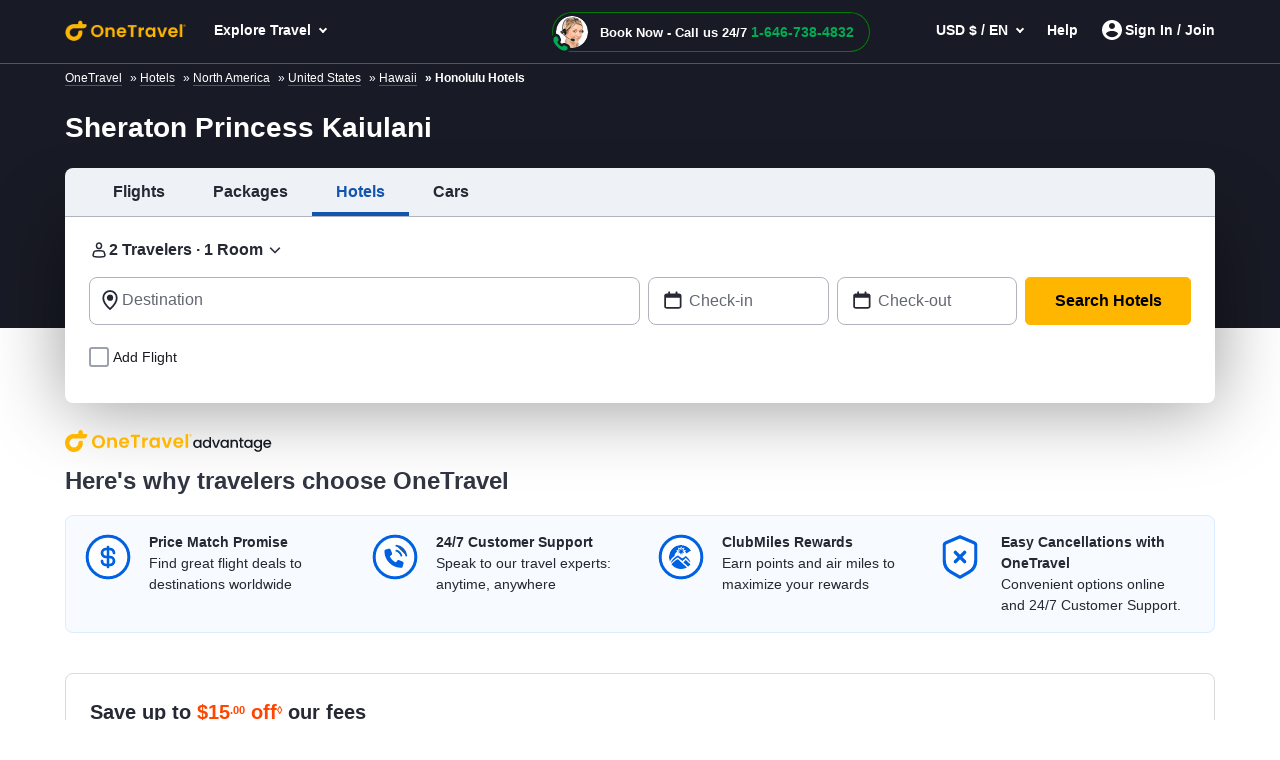

--- FILE ---
content_type: text/html; charset=utf-8
request_url: https://www.onetravel.com/hotels/honolulu-sheraton-princess-kaiulani
body_size: 87017
content:
<!DOCTYPE html><html lang="en-US"><head><script type="text/javascript" src="https://www.onetravel.com/assets/55bc250c55f9ad3acfc612d1f1af9c9db0012acbc25" async ></script><script type="text/javascript">
var usStateCode="CA";
var doComplianceCheck=true;
</script>
<script src="/complianceservice/dist/95/privacyservice.js"></script>
<script src="https://cmp.osano.com/AzyzrsTwNKZBT35Me/801080ad-4e87-4d01-8ffe-d18d9785c4a0/osano.js"></script><script src="/aircdn/dist/92/fullstory.js" async></script><meta charSet="utf-8" data-next-head=""/><meta name="viewport" content="width=device-width, initial-scale=1.0,  maximum-scale=2.0, , user-scalable=no" data-next-head=""/><script src="https://c.fareportal.com/gcms/cms/2/js/global-head-script.js?ver=1.0.0.8" async="" data-next-head=""></script><title id="PageTitle" data-next-head="">Sheraton Princess Kaiulani Bookings, Los Angeles (Chile)   OneTravel</title><meta id="MetaDescription" name="Description" content="Get the best Sheraton Princess Kaiulani rates online on OneTravel! Check availability on hotel rooms and read reviews on OneTravel!" data-next-head=""/><link rel="shortcut icon" href="https://c.fareportal.com/gcms/portals/8/Images/favicon.ico" type="image/favicon" data-next-head=""/><link rel="canonical" href="https://www.onetravel.com/hotels/honolulu-sheraton-princess-kaiulani" data-next-head=""/><link rel="alternate" href="https://www.onetravel.com/hotels/honolulu-sheraton-princess-kaiulani" hrefLang="x-default" data-next-head=""/><link rel="alternate" href="https://www.onetravel.com/hotels/honolulu-sheraton-princess-kaiulani" hrefLang="en-US" data-next-head=""/><meta name="apple-mobile-web-app-capable" content="width=device-width, initial-scale=1, user-scalable=no" data-next-head=""/><link fetchpriority="high" rel="preload" href="https://c.fareportal.com/gcms/cms/global_assets/bfcm/2025/img/ot/bg-pattern-1x.png" as="image" data-next-head=""/><meta id="MetaGenerator" name="GENERATOR" data-next-head=""/><meta id="MetaAuthor" name="AUTHOR" data-next-head=""/><meta name="RESOURCE-TYPE" content="DOCUMENT" data-next-head=""/><meta name="DISTRIBUTION" content="GLOBAL" data-next-head=""/><meta name="RATING" content="GENERAL" data-next-head=""/><meta name="theme-color" content="#ffffff" data-next-head=""/><link rel="preload" href="https://c.fareportal.com/_next/static/css/045ad60a90d5d2f1.css" as="style"/><style data-next-head=""></style><link rel="stylesheet" href="https://c.fareportal.com//_next/static/otstylesNew.202612110286750.css" data-next-head=""/><style data-next-head="">
@media (max-width: 767px) {
  .Spanish .header-cheapflightsSection .header-new-chat-icon {
    gap: 1.25rem !important;
  }
.enhanced-deal-wrapper .enhanced-deals-carousel .enhanced-deal-card .enhanced-deal-details .enhanced-deal-footer .enhanced-book-now-btn {
    font-size: 12px;
    padding: 10px 12px;
  }
  .enhanced-deal-wrapper .enhanced-deals-carousel .enhanced-deal-card .enhanced-deal-details .enhanced-deal-footer .enhanced-price-section {
    gap: .25rem;
  }
}

.widget__hotel > div:first-child + div {
  display: none;
}
.widget__car > div:first-child + div {
  display: none;
}
.widget__vacation > div:first-child + div {
  display: none;
}

</style><script data-next-head="">
  window.AnalyticsServiceLogEvent = function (e) {
  setTimeout(() => {
    window.AnalyticsService &&
      window.AnalyticsService.LogEvent &&
      window.AnalyticsService.LogEvent(e);
  }, 1);
};

function getCookie(e) {
  for (
    var t = e + "=", a = document.cookie.split(";"), r = 0;
    r < a.length;
    r++
  ) {
    for (var n = a[r]; " " == n.charAt(0); ) n = n.substring(1, n.length);
    if (0 === n.indexOf(t)) return n.substring(t.length, n.length);
  }
  return null;
}

</script><script data-next-head="">
    const geolocationcheckint = setInterval(function () {
  const isCanadian =
    window.geoDetails && window.geoDetails.countryCode === "CA";
  const banner = document.getElementById("CaSiteBanner");
  if (isCanadian) {
    if (window.AnalyticsServiceLogEvent) {
      window.AnalyticsServiceLogEvent({
        Category: "ca_redirect",
        Action: "in_viewport",
      });
    }
    banner.style.display = "block";
    clearInterval(geolocationcheckint);
  }
}, 500);

openCanada = function () {
  let url = "https://www.cheapoair.ca/";
  if (window.AnalyticsServiceLogEvent) {
    window.AnalyticsServiceLogEvent({
      Category: "ca_redirect",
      Action: "clicked",
    });
  }
  const qs = window.location.search;
  const params = [];

  if (qs.length > 0) {
    const existingParams = qs.substring(1);
    params.push(existingParams);
  }

  if (params.length > 0) {
    url += "?" + params.join("&");
  }

  location.href = url;
};
closeCaBanner = function () {
  const banner = document.getElementById("CaSiteBanner");
  if (banner) {
    if (window.AnalyticsServiceLogEvent) {
      window.AnalyticsServiceLogEvent({
        Category: "ca_redirect",
        Action: "closed",
      });
    }
    banner.style.display = "none";
  }
};

</script><script src="https://c.fareportal.com/gcms/portals/2/gcmsfiles/live/script/splide.min.js" defer="" data-next-head=""></script><script data-next-head="">
var isMobileDeviceCheck = /Android|webOS|iPhone|iPod|BlackBerry|IEMobile|Opera Mini/i.test(navigator.userAgent || navigator.vendor || window.opera);

	  function appendCssAndJS(apiData){
		var s = document.createElement('script');
		s.type = 'text/javascript';
		s.async = true;
		s.innerHTML = apiData.JScript;
		var st = document.createElement('style');
		st.type = 'text/css';
		st.innerHTML = apiData.Css;
		if(document.head){
		document.head.appendChild(st)
		document.head.appendChild(s)
		}
	}

	async function bfcmPromotionNew(isMobileViewVal, portalId, couponValue){
		var bfcmurl = 'https://www.cheapoair.com/cms/api/getStaticComponent?compid=6842ad16decf79b7b4371674&bfcmkey='+ ( Math.floor(Math.random() * 100000) ) + '&cult=English';
				if(window.location.search.includes('preview=draft')){
					bfcmurl += '&preview=draft&clearCache=true';
				}
				if(window.location.search.includes('preview=1')){
					bfcmurl += '&preview=1&clearCache=true'
				}
			var data = await fetch(bfcmurl);
			var datajson = await data.json();
			console.log('datajsondatajsondatajson', datajson)
			if(datajson){
			
				appendCssAndJS(datajson)

			}
	}
	document.addEventListener("DOMContentLoaded", function(){
	bfcmPromotionNew(isMobileDeviceCheck, window.PortalId, window.couponValue);
	})
	</script><style data-compid="6956a5004b344ebd3000608a" data-next-head="">#bannerPromoSection,.simplified-home-page section.banner:before{display:none}.banner.seo h1{background-color:inherit!important}.breadcrumb{padding:1px 1rem;background-color:#181a25;color:#fff;font-size:12px}.breadcrumb ul li{display:inline}.breadcrumb ul li a{color:#fff;margin-right:.5rem}.rs-deals-redesign .rs-image{opacity:0;animation:1s 1s forwards fadeOpacity}@keyframes fadeOpacity{from{opacity:0}to{opacity:1}}</style><style data-compid="668d1b10f602999165115a83" data-next-head="">.green{color:#007c04!important}.valuePropsContent a{display:inline-block;text-decoration:underline}#valuePropsNew div.valuePropsRow div.valuePropsSection div.flex-grow-1 div.valuePropsContent{display:inline-block}@media (min-width:768px) and (max-width:1024px){.valuePropsFlexRow div.valuePropsSingle:first-child,.valuePropsFlexRow div.valuePropsSingle:nth-child(2){padding-bottom:15px}#valuePropsNew div.valuePropsRow div.valuePropsSection div.flex-grow-1 div.valuePropsContent{padding-right:1rem}}@media (max-width:576px){#valuePropsNew div.valuePropsRow div.valuePropsSingle{padding-left:0!important}}@media (max-width:480px){.valuePropsContent a{display:block}#valuePropsNew div.valuePropsRow div.valuePropsSingle:nth-child(4){margin-bottom:0}}@media(max-width:767px){.tabDealCarouselView .travel-details .ond,.tabDealCarouselView .travel-details .totalfare{font-size:1.125rem!important}.tabDealCarouselView .travel-details .deal__type,.tabDealCarouselView .travel-details .text-lg,.tabDealCarouselView .travel-details .text-md{font-size:.875rem!important}.tabDealCarouselView .travel-details .deal__type{line-height:1rem!important}.tabDealCarouselView .travel-details .text-lg{margin:.1rem 0!important}.tabDealCarouselView .dealCarousel .deal-list__item img{height:160px}.skin_dealscomponent .tabDealCarouselViewView .blueHead.dealHeading{margin:0 10px!important}#valuePropsNew .d-flex{display:inline!important}#valuePropsNew .valuePropsSingle .d-flex{display:flex!important}.tabDealCarouselView .dealCarousel__tabs .deals__ttype{width:75%}.tabDealCarouselView .deal-wrapper .deal-disclaimer{margin:0 0 0 1rem}.tabDealCarouselViewView .dealSubHeading{padding:0 0 10px!important}}@media (min-width:992px) and (max-width:1024px){#valuePropsNew .d-flex{display:inline!important}#valuePropsNew .valuePropsSingle .d-flex{display:flex!important}}</style><style data-compid="691d767a729470651229a7f4" data-next-head="">.newsletter-content{position:relative}.promo-app-banner{background-color:#fff;border-radius:8px;padding:24px;width:100%;border:1px solid #dbdbdb}.newsletter-app-banner-container{margin:2.5rem 0}.newsletter-app-banner-container .banner-headline{font-size:20px;font-weight:700;color:#262933;margin-bottom:0;line-height:1.4}.newsletter-app-banner-container .banner-headline .totalfare{color:#ff4600;font-weight:700}.newsletter-app-banner-container .banner-description{font-size:1rem;color:#262933;line-height:1.25;font-weight:700;margin-bottom:0}.newsletter-app-banner-container .banner-form{display:flex;gap:8px;align-items:flex-end}.newsletter-app-banner-container .promo-app-banner .form-group{flex:1;margin-bottom:.65rem;position:relative}.newsletter-app-banner-container .promo-app-banner .form-label{display:block;font-size:12px;font-weight:700;color:#262933;margin-bottom:2px}.newsletter-app-banner-container .airport-input-wrapper{display:flex;align-items:center;background-color:#f2f4f7;border-radius:8px;padding:12px;height:48px}.newsletter-app-banner-container .airport-checkbox{width:20px;height:20px;background-color:#0062e3;border:2px solid #0062e3;border-radius:4px;margin-right:8px;position:relative;flex-shrink:0}.newsletter-app-banner-container .airport-checkbox::after{content:'✓';position:absolute;top:50%;left:50%;transform:translate(-50%,-50%);color:#fff;font-size:14px;font-weight:700}.newsletter-app-banner-container .airport-text{color:#434752;font-size:14px;margin:0}.newsletter-app-banner-container .email-input{width:100%;padding:12px;border:1px solid #b1b3be;border-radius:8px;font-size:14px;height:48px;background-color:#fff}.newsletter-app-banner-container .email-input::placeholder{color:#999}.newsletter-app-banner-container .email-input:focus{outline:0;border-color:#0062e3;box-shadow:0 0 0 2px rgba(0,110,227,.1)}.newsletter-app-banner-container .claim-button{background-color:#0062e3;color:#fff;border:none;border-radius:8px;padding:12px 24px;font-size:14px;font-weight:700;height:48px;cursor:pointer;white-space:nowrap;transition:background-color .2s;margin-bottom:.5rem}.newsletter-app-banner-container .claim-button:hover{background-color:#0056b3}.newsletter-app-banner-container .claim-button:active{background-color:#004494}.newsletter-app-banner-container .banner-footer{display:flex;flex-direction:row;justify-content:space-between;font-size:.75rem}.newsletter-app-banner-container .consent-text{font-size:.75rem;color:#000;line-height:1;margin:0}.newsletter-app-banner-container .consent-link{color:#434752;text-decoration:underline;cursor:pointer}.newsletter-app-banner-container .consent-link:hover{color:#434752}.newsletter-app-banner-container .footer-links{display:flex;gap:1rem;font-size:.75rem;line-height:1rem}.newsletter-app-banner-container .footer-link{color:#0062e3;cursor:pointer}.newsletter-app-banner-container .footer-link:hover{color:#0056b3}.newsletter-app-banner-container .diamond-icon{color:#000;font-size:.75rem}.newsletter-app-banner-container .banner-header{margin-bottom:20px}@media (max-width:768px){.newsletter-app-banner-container .banner-form{flex-direction:column;align-items:stretch}.newsletter-app-banner-container .claim-button{width:100%}.newsletter-app-banner-container .banner-headline{font-size:20px}.newsletter-app-banner-container .banner-description{font-size:13px}}.promo-banner-container{position:relative}.promo-banner-container .banner-background{position:absolute;top:0;left:0;width:100%;height:100%;background-image:url('https://images.unsplash.com/photo-1507525421304-6f32385a4c14?w=1200&h=400&fit=crop');background-size:cover;background-position:center;z-index:0}.promo-banner-container .banner-content{position:relative;z-index:auto;display:flex;background:linear-gradient(135deg,#002349 0,#003d7a 100%);border-radius:.5rem;justify-content:space-between}.promo-banner-container .left-section{padding:1.5rem;position:relative}.promo-banner-container .headline{font-size:1.25rem;font-weight:700;color:#fff;line-height:1.5;margin-bottom:0}.promo-banner-container .headline .highlight{color:#ff4600}.promo-banner-container .sub-headline{font-size:1rem;color:#fff;line-height:1.25;margin-bottom:1rem;font-weight:700}.promo-banner-container .benefits-list{list-style:none;margin-bottom:0;padding:0}.promo-banner-container .benefit-item{display:flex;align-items:center;margin-bottom:.25rem;color:#fff;font-size:1rem;line-height:1.5}.promo-banner-container .checkmark-icon{width:16px;height:16px;margin-right:.5rem;background:#33b137;border-radius:50%;padding:0 3px;font-weight:700}.promo-banner-container .checkmark-icon svg{width:100%;height:100%;top:-2px;position:relative}.promo-banner-container .footer-section{font-size:.75rem;color:#fff;position:relative;display:flex;gap:.5rem}.promo-banner-container .diamond-icon{width:12px;height:12px}.promo-banner-container .learn-more-link{color:#fff;text-decoration:underline;cursor:pointer}.promo-banner-container .right-section{padding:1.5rem;position:relative;background:url('https://c.fareportal.com/gcms/portals/2/bfcm/bfcm25/Sea-sand-bg.webp') 0 0/125% 100% no-repeat;border-top-right-radius:.5rem;border-bottom-right-radius:.5rem;background-position-x:-65px}.promo-banner-container .white-card{background-color:#fff;border-radius:.5rem;padding:1rem;box-shadow:0 8px 24px rgba(0,0,0,.15);display:flex;justify-content:space-between}.promo-banner-container .qr-instruction{font-size:.75rem;color:#666;margin-bottom:.875rem;text-align:left;width:65%}.promo-banner-container .rating-score{font-size:2.5rem;font-weight:700;color:#434752;line-height:1;margin-bottom:.5rem}.promo-banner-container .rating-stars{display:flex;gap:3px;margin-bottom:0}.promo-banner-container .star-icon{width:20px;height:20px}.promo-banner-container .star-icon svg{width:100%;height:100%}.promo-banner-container .rating-label{font-size:.75rem;color:#434752;font-weight:700}.promo-banner-container .qr-code-container{text-align:center}.promo-banner-container .qr-code{width:136px;max-width:136px;height:auto;margin:0 auto;display:block}.newsletter-app-banner-container .tooltip-arrow{position:absolute;width:0;height:0;border-style:solid;border-width:5px 5px 0;border-color:#333 transparent transparent;bottom:-5px;left:50%;transform:translateX(-50%)}.newsletter-app-banner-container .tooltip-container.visible{display:block;opacity:1;transition:opacity .3s ease-in-out}.newsletter-app-banner-container .tooltip-content{width:320px;font-size:.75rem}.Spanish .banner-footer #customTooltip .tooltips__inner{width:500px;margin-top:10px;top:auto;margin-left:20rem}.Spanish .banner-footer #customTooltip .tooltips__arrow{top:auto;margin-left:38rem}.banner-footer #customTooltip .tooltips__inner{width:375px;margin-top:10px;top:auto;margin-left:21rem}.banner-footer #customTooltip .tooltips__arrow{top:auto;margin-left:33rem}#lblError{display:none}.newsletter-app-banner-container .text-orange{color:#ff4600}.after-success,.promo-code-section{display:none!important}.signup-success .after-success{display:block!important}.signup-success .before-success{display:none}.signup-success .promo-code-section{display:flex!important}.promo-code-section{background-color:#e6f1fc;border-radius:.5rem;padding:.75rem 1rem;display:flex;align-items:center;margin-bottom:7px;width:100%;border:1px solid #80b7f1}.promo-code-section .icon-container{flex-shrink:0;width:50%;background-color:#e3f2fd;border-radius:50%;display:flex;align-items:center;justify-content:center}.promo-code-section .icon-inner{width:48px;height:48px;border-radius:8px;display:flex;align-items:center;justify-content:center;position:relative;background:url('https://c.fareportal.com/gcms/portals/2/bfcm/bfcm25/ico-coupon@2x.webp') 0 0/100% no-repeat}.promo-code-section .promo-text{flex:1;font-size:16px;color:#262933;line-height:1.25;margin-left:12px}.promo-code-section .code-container{display:flex;align-items:center;gap:10px;flex-shrink:0;width:50%}.promo-code-section .code-field{background-color:#fff;border:2px dashed #1976d2;border-radius:6px;padding:8px 16px;font-size:18px;font-weight:700;color:#1976d2;min-width:100px;text-align:center;width:78%;height:48px;align-items:center}.promo-code-section .copy-button{background-color:#1976d2;color:#fff;border:none;border-radius:6px;padding:12px 20px;font-size:16px;font-weight:600;cursor:pointer;transition:background-color .2s;width:168px;line-height:1.25;white-space:nowrap}.promo-code-section .copy-button:hover{background-color:#1565c0}.promo-code-section .copy-button:active{background-color:#0d47a1}#newsletter-app-banner .d-none,.applearmoreTooltip,.newsletter-app-banner-container .tooltip-container,.promo-banner-container .tooltip-container{display:none}#applearmoreTooltip .tooltips__inner{margin-top:13px;width:330px}#applearmoreTooltip .tooltips__arrow{left:30px}@media only screen and (max-width:1024px){.promo-banner-container .white-card{display:block;text-align:center}.promo-banner-container .qr-code-container,.promo-banner-container .qr-instruction{display:none}.promo-banner-container .rating-stars{align-items:center;justify-content:center}.promo-banner-container .rating-score{font-size:2rem;margin-bottom:.25rem}.promo-banner-container .switch-app{display:flex;height:48px;padding:8px 12px;justify-content:center;align-items:center;align-self:stretch;border-radius:.5rem;background:#0062e3;border:0;color:#fff;font-size:1rem;font-weight:700;margin-top:8px}.promo-banner-container .right-section{background-position-x:-52px}.banner-footer .tooltips__inner{margin-left:-343px}.promo-code-section .promo-text strong{display:inline-block;width:100%}#applearmoreTooltip .tooltips__arrow{top:20px}}.switch-app{display:none}#learmoreTooltip .tooltips__inner{right:0;margin-top:9px;width:350px}#learmoreTooltip .tooltips__arrow{top:auto;left:auto;margin-left:50px}@media(max-width:991px){.promo-banner-container .sub-headline{font-size:.875rem}.newsletter-app-banner-container .banner-footer{flex-direction:column}.newsletter-app-banner-container .consent-text{margin-bottom:5px}#learmoreTooltip .tooltips__inner{margin-left:0;margin-top:9px;right:auto}#learmoreTooltip .tooltips__arrow{margin-left:2rem;top:auto}.banner-footer #customTooltip .tooltips__inner{width:350px!important;margin-top:10px;top:auto;margin-left:22rem}}#applearnmore-tooltip{cursor:pointer}#applearnmore-tooltip:hover+.tooltip-container,#learnmore-tooltip:hover+.tooltip-container{display:block!important}#applearnmore-tooltip:after{background:#fff}#myButton:hover+.tooltip-container{display:block!important;left:46rem;margin-top:0}.newsletter-app-banner-container .airport-text:empty{background:linear-gradient(90deg,#ccc,#dedede,#d7d7d7);height:10px;width:5rem;border-radius:.5rem}#superdealandrecentsearch .recent-search__v2{z-index:auto}.bfcm-wrapper-main{margin-top:2.3rem}.bfcm-wrapper-main .bfcm-wrapper-inner{background:#dbdbdb;border-radius:8px;min-height:443px}.bfcm-wrapper-main .bfcm-wrapper-inner .promo-banner.container{padding:0}</style><style data-compid="6956a5167c9bf2778b4da2fe" data-next-head="">.content-container ul li{padding:5px 0;display:list-item}.content-section__main ul{list-style-type:disc;padding-left:15px}.content-section a{position:relative;color:#006ee3;text-decoration:none}.content-section a:after{background:#006ee3}.content-section p,.content-section__main ul,.normal-content,.para-content{margin-bottom:1rem}</style><style data-compid="687de858f3ae14af2647c179" data-next-head="">.post-heading{font-size:1.5rem;font-weight:700;color:#313541!important}.new-blog-section{background:#f1f1f3}</style><style data-compid="6956a51e1d99dcf36924a4bb" data-next-head="">.interlink__list:empty{display:none!important}@media (max-width:767px){.interlink__list__container{margin:0 15px}.accordianHead.blueHead{color:#333;font-size:1.124rem;line-height:1.5rem;padding-right:1.5rem;font-weight:600}}@media (min-width:767px){#desktopInterLinking .interlink__list__container{padding:0;border:none}}.panel{display:none}.panel.open{display:block}.bg-white{background:#fff}.interlink__list a{text-decoration:none;color:#006ee3;font-size:14px;line-height:22px}.interlink__list__container{background:#fff;padding:10px 0;border-bottom:1px solid #d5e7f2}.interlink__list__container ul{list-style:disc;margin-left:20px;color:#8c909a;padding-top:10px;padding-bottom:10px}.accordianHead.active:after{content:"\2571\2572"}.accordianHead:after{content:'\2572\2571';font-size:10px;float:right;margin-left:5px;position:absolute;right:15px;font-weight:700}.blueHead{color:#006ee3}.content-section__main{padding:0 15px 15px;font-size:14px}.interlink__list__container.interlink__list-bullet ul{list-style:none}.interlink__list-bullet a:before{content:'•';color:#51555e;font-size:1.112rem;position:absolute;left:-1rem}.interlink__list-bullet li{position:relative}.interlink__list-bullet li:empty,.interlink__list:empty{display:none}</style><style data-compid="67d95e04a33ff031d835e962" data-next-head="">.app-download-section{background-color:#fff}.app-download-section .app-download-inner-wrapper .app-download-content{padding:3rem 0 2rem 2rem}</style><style data-compid="66696dfbabcb9e7eac7369cf" data-next-head="">.footer-tab-interlinking{padding-bottom:30px}.newfooterUI .footer-info__list .footer-info__item.privacy-choice span::before{content:''}@media (min-width:768px) and (max-width:992px){.connect__newsletter{flex-direction:column}}</style><style data-compid="66696e3a5e7a0645b1dae2d3" data-next-head="">#footerTooltipInfo0{display:none;position:relative;top:5px}#footerTooltipInfo0 .tooltips__arrow{top:-10px;left:145px}.ratingInfoicon:hover #footerTooltipInfo0{display:block}.expert-availability{white-space:nowrap}.imageDealView .dealSubHeading{margin-bottom:1rem}.imageDealView .notincity{display:none!important}</style><style data-compid="69204a250b123f34cfa9397e" data-next-head="">.text-transform-capitalize{text-transform:capitalize}#smallStickyCallBanner{display:none!important}.phone-only .second-line-text{white-space:nowrap}@media(max-width:992px){.custom-tooltip-wrap .custom-tooltip-content:after{left:72%}.custom-tooltip-wrap .custom-tooltip-content{left:auto;right:-20rem}}</style><script id="launchpadjs" data-nscript="beforeInteractive">(function () {
    try {
        if (!window || !window.location) return;
        
        const hostName = window.location.hostname ? window.location.hostname.toLowerCase() : '';
        const userAgent = (window.navigator && window.navigator.userAgent) ? window.navigator.userAgent : "";
        const isMobile = /Android|BlackBerry|iPhone|iPad|iPod|Opera Mini|IEMobile|WPDesktop/i.test(userAgent);

    const ENV = {
        isDev: hostName.includes("dev") || hostName.includes("localhost"),
        isTest: hostName.includes("test"),
        isStaging: hostName.includes("staging")
    };

    const isEnvMatch = ENV.isDev || ENV.isTest || ENV.isStaging;

    const PORTALS = {
        default: {
            id: 92,
            desktop: {
                prod: "c04162b6-da3a-4007-a572-46b9323ec8f3",
                dev: "e1071fd4-f368-4cbb-9911-05abc7f026cb"
            },
            mobile: {
                prod: "a8a8136e-42d8-4ce4-88e3-fc01fbc19b5f",
                dev: "b92fd9fe-056f-497c-931c-b64f13735a06"
            }
        },
        onetravel: {
            id: 95,
            desktop: {
                prod: "b28a2360-5405-41b4-9a3c-c38ddf9edd46",
                dev: "c6ec7cde-122c-4d0c-bc0f-afd9205a5d48"
            },
            mobile: {
                prod: "254a7201-f317-4b0a-856d-d969da2832bb",
                dev: "f249ebb8-2dcb-4aff-b2ef-e8aa3fa62bb2"
            }
        },
        cheapoairCa: {
            id: 93,
            desktop: {
                prod: "845fefab-bdcb-463f-8c75-8de6f0739938",
                dev: "42402c16-3769-478e-bbcc-f3723af12383"
            },
            mobile: {
                prod: "9fc821e7-6024-47a5-ba54-4b3dedfb3ad1",
                dev: "a87f843f-fe62-4b64-a835-25aca6050c39"
            }
        }
    };

        let portal = PORTALS.default;

        if (hostName.includes("onetravel")) {
            portal = PORTALS.onetravel;
        } else if (hostName.includes("cheapoair.ca")) {
            portal = PORTALS.cheapoairCa;
        }
        const projectId = isMobile
            ? (isEnvMatch ? portal.mobile.dev : portal.mobile.prod)
            : (isEnvMatch ? portal.desktop.dev : portal.desktop.prod);

        window.launchpadConfig = { projectId };
        window.pageConfig = window.pageConfig || {};
        window.pageConfig.isGCMS = true;
        console.log('projectId',projectId)
    } catch (error) {
        console.error('Launchpad config error:', error);
    }
})();
var TemplateName = TemplateName || false;
var PortalId = 92;
if(window.location.hostname.toLowerCase().indexOf("onetravel")>-1)
{
    PortalId = 95;
}
if(window.location.hostname.toLowerCase().indexOf("cheapoair.ca")>-1)
{
    PortalId = 93;
}
function getUrlParameters(name) {
    name = name.replace(/[[]/, "[").replace(/[]]/, "]");
    var regex = new RegExp("[?&]" + name.toLowerCase() + "=([^&#]*)");
    var results = regex.exec(location.search.toLowerCase());
    return results === null
        ? ""
        : decodeURIComponent(results[1].replace("/+/g", " "));
}
function launchpadInit() {
    try {
        window.launchpadConfig = window.launchpadConfig || { "projectId": "c04162b6-da3a-4007-a572-46b9323ec8f3" };
        window.CSAS_CONFIG = {
            lp: { data: window.launchpadConfig },
            gp: true
        };
        window.FP_CSAS_URL = '//c.fareportal.com/vd/csas/csas_lpgppp-0.0.10.js';
        var templName = TemplateName ? TemplateName === 'homepage' : false;
        var templateType = TemplateName;
        var channeltype;
        if(templateType){
        if (templateType.toLowerCase().indexOf('se') > -1 || templateType.toLowerCase().indexOf('homepage') > -1){ channeltype = 'SEO'}
            else if (templateType.toLowerCase().indexOf('sm') > -1){channeltype = 'SEM'}
            else if (templateType.toLowerCase().indexOf('nl') > -1){channeltype = 'Newsletter'}
            else if (templateType.toLowerCase().indexOf('aff') > -1){channeltype = 'affiliate'}
        }
        var cookieFpaffiliate = getCookie('CurrAff');
        var trackAffiliate = getUrlParameters('fpaffiliate') || cookieFpaffiliate;
        var isMobileDevice = window.navigator.userAgent.match(/Android|BlackBerry|iPhone|iPod|Opera Mini|IEMobile|WPDesktop/i);
        if (window.Launchpad && window.launchpadConfig) {
            window.launchPadInitPromise = new Promise(function (rs, rj) {
                Launchpad.init(window.launchpadConfig)
                    .then(function () {
                        rs();
                        window.Launchpad.addAttribute('landingpage','CMS');
                        window.Launchpad.addAttribute('utm_source', getUrlParameters('utm_source'));
                        window.Launchpad.addAttribute('utm_campaign',getUrlParameters('utm_campaign'));
                        window.Launchpad.addAttribute('utm_medium',getUrlParameters('utm_medium'));
                        window.Launchpad.addAttribute('utm_term',getUrlParameters('utm_term'));
                        window.Launchpad.addAttribute('affiliate', trackAffiliate);
                        window.Launchpad.addAttribute('subaffiliate',getUrlParameters('fpsub'));
                        window.Launchpad.addAttribute('browser', navigator.userAgent);
                        window.Launchpad.addAttribute('portal', PortalId);
                        window.Launchpad.addAttribute('platform', isMobileDevice ? 'mobile' : 'desktop');
                        window.Launchpad.addAttribute('pageType', templName ? 'homepage' : 'lp');
                        window.Launchpad.addAttribute('channel', channeltype ? channeltype : '');
    
                    })
                    .catch(function () {
                        rs();
                    });
            });
        }
        window.AnalyticsService = window.AnalyticsService || function (url, config) { config = config || window.CSAS_CONFIG || { _m: true }; config.__preinit_data__ = config.__preinit_data__ || {}; config.__preinit_hooks__ = config.__preinit_hooks__ || {}; var a = { providers: {}, queue: [], personalAttribute: [], profileAttributes: [], sessionAttributes: [], Init: function () { }, SetProfileAttribute: function (key, value) { var attr = { key: key, value: value }; this.profileAttributes.push(attr); this.queue.push({ action: "SetProfileAttribute", obj: attr }) }, SetSessionAttribute: function (key, value) { var attr = { key: key, value: value }; this.sessionAttributes.push(attr); this.queue.push({ action: "SetSessionAttribute", obj: attr }) }, LogEvent: function (event) { try { event.timestamp = event.timestamp || (new Date).toISOString(); this.queue.push({ action: "LogEvent", obj: event }) } catch (ex) { } }, AddProvider: function (providerToAddConfig) { return new Promise(function (resolve, reject) { Object.keys(providerToAddConfig).forEach(function (providerName) { config[providerName] = providerToAddConfig[providerName]; config[providerName].resolve = resolve; config[providerName].reject = reject }) }) }, AddProviders: function (providersToAddConfig) { return new Promise(function (resolve, reject) { Object.keys(providersToAddConfig).forEach(function (providerName) { config[providerName] = providersToAddConfig[providerName] }); config.__preinit_hooks__.addProviders = { resolve: resolve, reject: reject } }) }, RemoveProviders: function (providerNames) { providerNames.forEach(function (providerName) { delete providers[providerName] }) }, GetActiveProviders: function () { return [] }, Version: "0.0.5-beta.19" }; config.__preinit_data__.queue = a.queue; config.__preinit_data__.personalAttribute = a.personalAttribute; config.__preinit_data__.profileAttributes = a.profileAttributes; config.__preinit_data__.sessionAttributes = a.sessionAttributes; (function (config) { var js, id = "csas"; if (document.getElementById(id)) { return } js = document.createElement("script"); js.id = id; js.async = true; js.src = url || "//c.fareportal.com/vd/csas/csas_lpgppp-0.0.10.js"; js.onload = function () { if (!config._m) { try { window.AnalyticsService.Init(config).catch(function () { console.warn("AnalyticsService INIT ERROR: Failed to initalize.") }) } catch (e) { console.warn(e) } } }; js.onerror = function (e) { console.warn("AnalyticsService LOAD ERROR: Failed to load script.") }; document.getElementsByTagName("head")[0].appendChild(js) })(config); return a }(window.FP_CSAS_URL);
    }
    catch (ex) { }
    var appInsights = window.appInsights || function (a) {
        function b(a) { c[a] = function () { var b = arguments; c.queue.push(function () { c[a].apply(c, b) }) } } var c = { config: a }, d = document, e = window; setTimeout(function () { var b = d.createElement("script"); b.src = a.url || "https://az416426.vo.msecnd.net/scripts/a/ai.0.js", d.getElementsByTagName("script")[0].parentNode.appendChild(b) }); try { c.cookie = d.cookie } catch (a) { } c.queue = []; for (var f = ["Event", "Exception", "Metric", "PageView", "Trace", "Dependency"]; f.length;)b("track" + f.pop()); if (b("setAuthenticatedUserContext"), b("clearAuthenticatedUserContext"), b("startTrackEvent"), b("stopTrackEvent"), b("startTrackPage"), b("stopTrackPage"), b("flush"), !a.disableExceptionTracking) { f = "onerror", b("_" + f); var g = e[f]; e[f] = function (a, b, d, e, h) { var i = g && g(a, b, d, e, h); return !0 !== i && c["_" + f](a, b, d, e, h), i } } return c
    }({
        instrumentationKey: "8b184011-46df-4fec-bfd3-54074fed574d"
    });
    window.appInsights = appInsights, appInsights.queue && 0 === appInsights.queue.length && appInsights.trackPageView();
};

function loadScriptAsync1(url, elId, callback) {
    var js, id = elId;
    if (document.getElementById(id)) { return; }
    js = document.createElement('script'); js.id = id; js.async = true;
    js.src = url;
    if (callback)
        js.onload = callback;
    document.getElementsByTagName('head')[0].appendChild(js);
}
loadScriptAsync1("https://c.fareportal.com/vd/lp/lp-1.2.1.js", "launchpad", launchpadInit);
window.AnalyticsServiceLogEvent = function (param) {
    setTimeout(() => {
        if (window.AnalyticsService && window.AnalyticsService.LogEvent) {
            window.AnalyticsService.LogEvent(param);
        }
    }, 1);
};
setTimeout(() => {
    var templName = TemplateName ? TemplateName === 'homepage' : false;
    window.onload = window.AnalyticsServiceLogEvent({Category: templName ? 'cms_webpage_loaded_hp' : 'cms_webpage_loaded_lp', Action:''});
}, 2500);</script><script data-nscript="beforeInteractive">var TemplateName="SE-Hotels-LP-Property";</script><script id="StaticComponent-1c7c8240-4537-5551-9642-db5b6069b87a" async="" defer="" data-compid="6894a5f00e51d87b85beeb57" data-nscript="beforeInteractive">if(window.appDownloadPromotionData={promoAmount:"100",perPaxAmount:"20",perPaxText:"per person for up to five (5) travelers off service fees for qualified airline tickets."},window.isAffiliateEnable=!0,window.isAffiliateEnable){function getUrlParameter(e){e=e.replace(/[[]/,"[").replace(/[]]/,"]");var t=new RegExp("[?&]"+e.toLowerCase()+"=([^&#]*)").exec(location.search.toLowerCase());return null===t?"":decodeURIComponent(t[1].replace("/+/g"," "))}function getCookie(e){for(var t=e+"=",i=document.cookie.split(";"),n=0;n<i.length;n++){for(var o=i[n];" "==o.charAt(0);)o=o.substring(1,o.length);if(0===o.indexOf(t))return o.substring(t.length,o.length)}return null}function getCookieValue(e){const t=e+"=",i=decodeURIComponent(document.cookie).split(";");for(let e=0;e<i.length;e++){let n=i[e];for(;" "===n.charAt(0);)n=n.substring(1);if(0===n.indexOf(t))return n.substring(t.length,n.length)}return""}function getDomain(e,t){return t=t||!1,e=e.replace(/(https?:\/\/)?(www.)?/i,""),t||(e=(e=e.split(".")).slice(e.length-2).join(".")),-1!==e.indexOf("/")?e.split("/")[0]:e}window.appSettings=window.appSettings||{},setTimeout(function(){var e=window.location.href,t=window.location.hostname.toLowerCase(),i=t.indexOf("onetravel")>-1?"ot":t.indexOf("cheapoair.ca")>-1?"ca":"coa",n=window.location.pathname.split("/"),o="en-US",a=document.referrer;new Promise(function(t,r){(n.includes("es-us")||n.includes("viajes"))&&(o="ot"==i?"es-US":"es-US&fpportal=205");var s=window.navigator.userAgent.match(/Android|BlackBerry|iPhone|iPad|iPod|Opera Mini|IEMobile|WPDesktop/i),f="&lang="+o+"&fpappid="+(s?1:0)+"&fpurl="+encodeURIComponent(e.split("?")[0]);document.referrer&&(f+="&fpref="+encodeURIComponent(a.split("?")[0]));try{var c,l,d,p=getUrlParameter("fpaffiliate"),u="undefined"!=typeof pagesuptype?pagesuptype:"",w=getDomain(e),g=getDomain(a);getCookieValue("CurrAff")&&(l=(c=getCookieValue("CurrAff")).indexOf("-seo")>-1?"seo":c.indexOf("-direct")>-1?"direct":"other"),a||p?w==g||p||(void 0===c||"other"!=l?d=s?"fpaffiliate="+i+"-mweb-seo":"fpaffiliate="+i+"-desktop-seo":window.AnalyticsServiceLogEvent({Category:"traffic_hit_missed",Action:"",Values:{currentaffiliate:c,currAffilaiteType:l,currSubAffiliateType:u,missedtrackingAffiliate:s?i+"-mweb-seo":i+"-desktop-seo"}})):void 0!==c&&"other"==l||!n.includes("es-us")&&!n.includes("viajes")?void 0===c||"other"!=l?d=s?"fpaffiliate="+i+"-mweb-direct":"fpaffiliate="+i+"-desktop-direct":window.AnalyticsServiceLogEvent({Category:"traffic_hit_missed",Action:"",Values:{currentaffiliate:c,currAffilaiteType:l,currSubAffiliateType:u,missedtrackingAffiliate:s?i+"-mweb-direct":i+"-desktop-direct"}}):d=s?"fpaffiliate="+i+"-es_us-mweb-direct":"fpaffiliate="+i+"-es_us-desktop-direct",d&&(f+="&"+d+"&fpsub="+u,window.AnalyticsServiceLogEvent({Category:"traffic_hit_notmissed",Action:"",Values:{currentaffiliate:c,currAffilaiteType:l,currSubAffiliateType:u,trackingAffiliate:d}}))}catch(e){window.AnalyticsServiceLogEvent({Category:"traffic_hit_tracking_error",Action:"",Values:{error:e,testingerror:"testing"}})}if(e.indexOf("?")>0||d){var m=new XMLHttpRequest;m.withCredentials=!0,m.onreadystatechange=function(){if(4==this.readyState&&200==this.status){var e=m.responseText;t(e)}};let i=e.split("?")[1]?e.split("?")[1]:"";m.open("GET","/affiliatetrackingapi/track?"+i+f,!0),m.send()}})},1e3)}let isOTCanadaUrlCheck=window.location.pathname.includes("/canada/")||window.location.pathname.includes("inter-canada");if(isOTCanadaUrlCheck){var domainName=window.location.hostname.split(".");function setCookieNw(e,t,i){const n=new Date;n.setTime(n.getTime()+24*i*60*60*1e3);let o="expires="+n.toUTCString();document.cookie=e+"="+t+";"+o+";domain=."+domainName[1]+".com;path=/"}document.addEventListener("DOMContentLoaded",function(){setTimeout(function(){setCookieNw("currency","CAD")},1e3)})}</script><script id="StaticComponent-65dc9740-f6fb-0a0f-74c7-429e99beb98c" async="" defer="" data-compid="668d1b10f602999165115a83" data-nscript="beforeInteractive">window.phoneNumberCallback=(e,n)=>{setTimeout(()=>{var e=document.querySelector(".global-phoneno-deal");e&&(e.innerHTML=n,e.href="tel:"+n);var r=document.querySelector("#lastminbannerNew");r&&(r.href="tel:"+n);var c=document.querySelector(".link-phoneno.phonelink.stickyPhoneLink");c&&(c.href="tel:"+n,c.title=n,c.children[0].innerText=n),document.querySelector("#content-callcenric1 .invocaNumber.assistcard-container")&&(document.querySelector("#content-callcenric1 .invocaNumber.assistcard-container .mobile-number").innerText=n,document.querySelector("#content-callcenric1 .invocaNumber.assistcard-container").href="tel:"+n)},3e3)};</script><script id="StaticComponent-9e6a3cbc-a2ed-b5c0-a967-aca431cebd21" async="" defer="" data-compid="691d767a729470651229a7f4" data-nscript="beforeInteractive">var locationUrl=window.location.href,emailDomainList=["Gmail.com","Yahoo.com","Hotmail.com","Aol.com","Outlook.com","Comcast.com","Icloud.com","Mail.com","Yandex.com","Inbox.com"],domainIndex=0;function readCookie(e){let t=e+"=",n=document.cookie.split(";");for(let e=0;e<n.length;e++){let o=n[e];for(;" "==o.charAt(0);)o=o.substring(1,o.length);if(0==o.indexOf(t))return o.substring(t.length,o.length)}return null}function getUserPguid(){const e=readCookie("FPTraveller");if(e){const t=e?e.split("&"):"",n=t.length>1?t[1].split("=")[1]:"";if(n)return n}return""}function handleClickOutside(e,t){const n=n=>{e.contains(n.target)||e===n.target||t()};document.addEventListener("click",n)}async function copyPromoCode(){const e=document.getElementById("promoCode").value,t=document.getElementById("copy-button");try{await navigator.clipboard.writeText(e),t.textContent="Copied",window.AnalyticsServiceLogEvent&&window.AnalyticsServiceLogEvent({Category:"promobanner_signup",Action:"copycode_clicked",Values:{couponValue:e}})}catch(e){console.error("Failed to copy text: ",e)}setTimeout(()=>{t.textContent="Copy code"},2e3)}function handleKeys(t){const n=t.keyCode;let o=domainIndex||0;const i=emailDomainList.length;switch(n){case 38:o>=0&&(o>0&&o--,onSelectDomain(emailDomainList[o]),domainIndex=o);break;case 40:o>=0&&(o<i-1&&o++,onSelectDomain(emailDomainList[o]),domainIndex=o);break;case 13:e.preventDefault(),onSelectDomain(emailDomainList[o]);break;case 27:break;default:return!1}}function onSelectDomain(e,t){var n=document.getElementById("autosuggest-domain");let o="";var i=document.getElementById("emailAddress");const a=i.value;if(a.indexOf(e)>0)o=i.value;else if(""!==a&&a.indexOf("@")>0){const t=a.split("@");""!==t&&(o=t[0]+"@"+e)}else o=i.value;i.value=o,n.classList.add("d-none")}function handleChange(e){var t=document.getElementById("autosuggest-domain"),n=e.target.value;e.target.value;if(n.length-n.replace(/@/g,"").length>1&&n.substring(0,n.length-1),n.indexOf("@")>0)try{var o=emailDomainList,i=n.split("@"),a="";null!==i&&(a=i[1]);var l=[];""!==a&&o&&(l=o.filter(e=>e.toLowerCase().startsWith(a))),0!==l.length?t.classList.remove("d-none"):""!==a&&0===l.length?t.classList.add("d-none"):t.classList.remove("d-none")}catch(e){}else t.classList.add("d-none")}function hideDomainRef(){var e=document.getElementById("emailAddress"),t=document.getElementById("autosuggest-domain");t&&e&&handleClickOutside(e,()=>{t.classList.add("d-none")})}function showTooltip(e,t){const n=document.getElementById(e),o=document.getElementById(t);if(n&&o){o.style.display="block";const e=n.getBoundingClientRect(),t=o.getBoundingClientRect(),i=e.top-t.height-10,a=e.left+e.width/2-t.width/2;o.style.top=`${i+window.scrollY}px`,o.style.left=`${a+window.scrollX}px`,o.style.margin=0,o.classList.add("visible")}}function closeTooltip(e,t){const n=document.getElementById(e),o=document.getElementById(t);n&&o&&(o.style.display="none",o.classList.remove("visible"))}document.addEventListener("DOMContentLoaded",()=>{(getUserPguid()||locationUrl.includes("newsletters"))&&document.getElementById("newsletter-app-banner").classList.add("signup-success"),setTimeout(function(){getUserPguid()&&document.getElementById("newsletter-app-banner").classList.add("signup-success"),window.callbackAfterLoggingSuccess=()=>{document.getElementById("newsletter-app-banner").classList.add("signup-success")};var e=emailDomainList.map((e,t)=>{var n=document.createElement("li"),o="autosuggest-domain__item"+(t===domainIndex?" is-hover":"");return n.className=o,n.textContent=e,n.onclick=function(e){onSelectDomain(e.target.innerHTML)},n.onkeydown=function(e){handleKeys(e)},n});document.getElementById("autosuggest-domain__list").append(...e);var t=document.getElementById("airport-text"),n=document.getElementById("airport-checkbox");n.addEventListener("change",e=>{e.currentTarget.checked?window.AnalyticsServiceLogEvent&&window.AnalyticsServiceLogEvent({Category:"promobanner_signup",Action:"home_airport_selected"}):window.AnalyticsServiceLogEvent&&window.AnalyticsServiceLogEvent({Category:"promobanner_signup",Action:"home_airport_unselected"})}),setTimeout(()=>{t&&n&&window.geoDetails?(t.innerText=window.geoDetails.airportName,n.value=window.geoDetails.airportCode):(t.innerText="New York",n.value="NYC")},1e3);var o=document.getElementById("signupbtn"),i=document.getElementById("lblError"),a=document.getElementById("emailAddress");function l(e,t){return t=t||window.location.href,(e=(e=new RegExp("[?&]"+e+"=([^&#]*)","i")).exec(t))?e[1]:null}a.addEventListener("click",function(){i.classList.remove("d-block")}),o.addEventListener("click",function(){var e=a.value;const t=new RegExp(/^\w+([-+.]\w+)*@([^\W_]+\.)+[a-zA-Z]{2,}$/,"i");if(e&&e.match(t)){document.getElementById("lblError").innerText="";const t="https://www.onetravel.com/clubmiles/publicapi/v1/Subscription/Newsletter",o=(()=>({SubscriptionData:{FlowType:1,FirstName:"Anonymous",Lastname:"Anonymous",Address1:"",Address2:"",City:"",State:"",Zip:"",Country:"",Phone:"",Fax:"",OriginCity:n.checked?n.value:"",Gender:"",FavoriteDeals:"",DestinationCity:"",Destination:"",ApplicationOwnerName:"onetravel.com",CookieUidValue:readCookie("uid"),CampaignId:"5",PageCategory:"SM-Flight-NL",PageComponent:"Flight-HB-V1",PageReferrer:window.location.href,AdditionInfo:"",FPAffiliate:readCookie("CurrAff")||"NoAffiliate"},IsActive:!0}))(),i={method:"POST",headers:{"Content-Type":"application/json","X-EmailId":e,Accept:"*/*"},body:JSON.stringify(o)};fetch(t,i).then(e=>{if(!e.ok)throw new Error(`HTTP error! status: ${e.status}`);return e}).then(t=>{t&&(document.getElementById("newsletter-app-banner").classList.add("signup-success"),window.AnalyticsServiceLogEvent&&(window.AnalyticsServiceLogEvent({Category:"promobanner_signup",Action:"clicked",Values:{email:e,isValid:!0}}),window.AnalyticsServiceLogEvent({Category:"umbrella_nlsignup",Action:"clicked",Values:{isValid:!0}})))}).catch(e=>{console.error("Error:",e)})}else i.innerText="Please enter a valid email address",i.classList.add("d-block"),window.AnalyticsServiceLogEvent&&(window.AnalyticsServiceLogEvent({Category:"promobanner_signup",Action:"clicked",Values:{email:e,isValid:!1}}),window.AnalyticsServiceLogEvent({Category:"umbrella_nlsignup",Action:"clicked",Values:{isValid:!1}}))});var c=window.location.href,s="",d="OT_desktop_SEO_top_QR-code";c.includes("booknow")?(s="https://0b6y.app.link/OT_Desktop_cms-sem_below_search_widget",d="OT_desktop_SEM_top_QR-code"):c.includes("home")||"/"===window.location.pathname?(s="https://0b6y.app.link/OT_Desktop_cms-seo_below_search_widget",d="OT_desktop_SEO_top_QR-code"):c.includes("newsletter")?(s="https://0b6y.app.link/OT_Desktop_cms-nl_below_search_widget",d="OT_desktop_NL_top_QR"):c.includes("affiliate")?(s="https://0b6y.app.link/OT_Desktop_cms-aff_below_search_widget",d="OT_desktop_AFF_top_QR"):(s="https://0b6y.app.link/OT_Desktop_cms-seo_below_search_widget",d="OT_desktop_SEO_top_QR-code");var r=s+"/?$canonical_url="+encodeURIComponent(window.location.href)+(l("campaignID")?l("campaignID"):"")+"&adgroupId="+(l("adgroupId")?l("adgroupId"):"")+"&gclid="+(l("gclid")?l("gclid"):"")+"&cid="+(l("cid")?l("cid"):""),m=document.querySelector(".switch-app"),u=document.querySelector(".qr-code-container .qr-code");m&&(m.href=r,m.addEventListener("click",function(){window.AnalyticsServiceLogEvent&&(window.AnalyticsServiceLogEvent({Category:"promobanner_signup",Action:"download_app_clicked"}),window.AnalyticsServiceLogEvent({Category:"umbrella_appdownload",Action:"clicked"}))})),u&&(u.src="https://c.fareportal.com/gcms/portals/8/homepagefiles/images/"+d+".png");var p=document.querySelector(".privacy-link");p&&(p.href="es-us"==window.appCulture?"//www.onetravel.com/viajes/pollticas-de-privacidad":"//www.onetravel.com/travel/privacy-policy/"),hideDomainRef();var g=document.getElementById("applearnmore-tooltip"),w=document.getElementById("learnmore-tooltip"),y=document.getElementById("myButton");handleClickOutside(g,()=>{closeTooltip("applearnmore-tooltip","applearmoreTooltip")}),handleClickOutside(w,()=>{closeTooltip("learnmore-tooltip","learmoreTooltip")}),handleClickOutside(y,()=>{closeTooltip("myButton","customTooltip")})},1e3)});</script><script id="StaticComponent-1fadeced-9de8-cc92-1cc7-ec787adfa1cf" async="" defer="" data-compid="682cc900d114f14a056ecb6e" data-nscript="beforeInteractive">var readMoreText,userReview;setTimeout(function(){let e="Read More";for(readMoreText=document.querySelectorAll(".read-more"),userReview=document.querySelectorAll(".userReviewText"),i=0;i<userReview.length;i++)userReview[i].innerText.length>167&&readMoreText[i].classList.remove("d-none");readMoreText.forEach(r=>{r.addEventListener("click",function(r){r.target.previousElementSibling.classList.toggle("userReviewText"),r.target.innerHTML===e?r.target.innerHTML="Read Less":r.target.innerHTML=e})})},2e3);</script><script id="StaticComponent-e7f5ca3c-6005-9818-7219-9d6c573d035b" async="" defer="" data-compid="6956a51e1d99dcf36924a4bb" data-nscript="beforeInteractive">setTimeout(function(){isMobile&&(document.querySelector("#mobileInterLinking").style.display="block",document.querySelector("#desktopInterLinking").style.display="none");for(var e=document.querySelectorAll(".interlink__list-bullet ul"),t=0;t<e.length;t++)0==e[t].innerText.length&&e[t].parentElement.remove()},2e3);</script><script id="StaticComponent-8d2d711a-6a16-049b-c424-cf8f88b9d88c" async="" defer="" data-compid="67d95e04a33ff031d835e962" data-nscript="beforeInteractive">function getQRImage(){let e=window.location.pathname.split("/"),t="https://c.fareportal.com/gcms/portals/8/homepagefiles/images/";return e.indexOf("booknow")>-1?t+"OT_desktop_SEM_footer_QR-code.png":e.indexOf("home")>-1?t+"new-app-banner-qr-OT-en-US.png?ver=1.2":e.indexOf("affiliate")>-1?t+"OT_desktop_Affiliate_footer_QR-code.png":e.indexOf("fmg")>-1?t+"OT_desktop_FMG_footer_QR-code.png":e.indexOf("newsletter")>-1?t+"COA_desktop_NL_footer_QR-code.png":t+"OT_desktop_SEO_footer_QR-code.png"}function getAppLink(){var e=window.location.pathname.split("/");return e.indexOf("booknow")>-1?"https://0b6y.app.link/ot_desktop_sem_footer":e.indexOf("fmg")>-1?"https://0b6y.app.link/ot_desktop_fmg_footer":e.indexOf("newsletter")>-1?"https://ekyq.app.link/coa_desktop_nl_footer":e.indexOf("home")>-1?"https://fb-apps.onetravel.com/hp-carousel":e.indexOf("Affiliate")>-1?"https://0b6y.app.link/ot_desktop_affiliate_footer":"https://0b6y.app.link/ot_desktop_seo_footer"}function getAppUrl(){var e=encodeURIComponent(window.location.href),t=new URL(document.location).searchParams,o=t.get("campaignID")?t.get("campaignID"):"",n=t.get("adgroupId")?t.get("adgroupId"):"",p=t.get("gclid")?t.get("gclid"):"",a=t.get("cid")?t.get("cid"):"";return getAppLink()+"/?$canonical_url="+e+o+"&adgroupId="+n+"&gclid="+p+"&cid="+a}setTimeout(()=>{var e=document.querySelector(".appDownload-QR-code img"),t=document.querySelector(".app-download-content .download-link-label");e&&e.setAttribute("src",getQRImage()),t&&t.setAttribute("href",getAppUrl())},1e3);</script><script id="StaticComponent-bc98ea8d-8e02-4653-833f-449173eeb62a" async="" defer="" data-compid="66696dfbabcb9e7eac7369cf" data-nscript="beforeInteractive">function toggleTab(e){for(var o=document.querySelectorAll(".footer-info .tab-pane"),t=document.querySelectorAll(".footer-info__tab"),i=e.dataset.index,a=0;a<o.length;a++)o[a].classList.remove("active","show");for(a=0;a<t.length;a++)t[a].classList.remove("active");o[+i].classList.add("active","show"),e.classList.add("active")}var privacyText="Your Privacy Choices";const handleShowDoNotSell=()=>{var e=`<span class="ot-sdk-show-settings-fp cursor-pointer footer-info__tab" onclick= "OneTrustPopUp()">${privacyText}</span>`;window?.cockpitSetting?.ApplicationSettings?.ShowDoNotSell&&"CA"===window?.usStateCode&&(document.querySelector(".privacy-link-choice").innerHTML=e)};setTimeout(function(){handleShowDoNotSell()},3e3);</script><script id="StaticComponent-997b0213-1e24-d69e-635a-7d74ed129a9d" async="" defer="" data-compid="66696e3a5e7a0645b1dae2d3" data-nscript="beforeInteractive">function poupHTML(e){return`<div class='layover' id='layoverpopupNew'><div id='modal-phone' class='modal-phone modal-phone_popup idleExit-popup'> <div class='idel-conent idle-content-new'> <div class='d-flex'> <div class='agent-box'> <img src='//c.fareportal.com/gcms/cms/8/OT-agent1.webp' width='250' height='186' alt='Agent' /> <div class='agent-box-content'><img src='https://c.fareportal.com/gcms/assetslib/portals/2/images/20-years.webp' width='116' height='46' alt='20 years business' /> <div class='pb-1 mt-3'> <span class=''> <svg viewBox='0 0 31 31' class='sv svg-1 text-white mr-1' fill='none'> <rect width='30' height='30' transform='translate(0.714355 0.890137)' fill='#00B67A'></rect> <path d='M15.7144 21.4043L20.2769 20.1826L22.1831 26.3901L15.7144 21.4043ZM26.2144 13.3807H18.1831L15.7144 5.39014L13.2456 13.3807H5.21436L11.7144 18.3335L9.2456 26.3241L15.7456 21.3713L19.7456 18.3335L26.2144 13.3807Z' fill='white'></path> </svg><svg viewBox='0 0 31 31' class='sv svg-1 text-white mr-1' fill='none'> <rect width='30' height='30' transform='translate(0.714355 0.890137)' fill='#00B67A'></rect> <path d='M15.7144 21.4043L20.2769 20.1826L22.1831 26.3901L15.7144 21.4043ZM26.2144 13.3807H18.1831L15.7144 5.39014L13.2456 13.3807H5.21436L11.7144 18.3335L9.2456 26.3241L15.7456 21.3713L19.7456 18.3335L26.2144 13.3807Z' fill='white'></path> </svg><svg viewBox='0 0 31 31' fill='none' class='sv svg-1 text-white mr-1'> <rect width='30' height='30' transform='translate(0.714355 0.890137)' fill='#00B67A'></rect> <path d='M15.7144 21.4043L20.2769 20.1826L22.1831 26.3901L15.7144 21.4043ZM26.2144 13.3807H18.1831L15.7144 5.39014L13.2456 13.3807H5.21436L11.7144 18.3335L9.2456 26.3241L15.7456 21.3713L19.7456 18.3335L26.2144 13.3807Z' fill='white'></path> </svg><svg viewBox='0 0 31 31' class='sv svg-1 text-white mr-1' fill='none'> <rect width='30' height='30' transform='translate(0.714355 0.890137)' fill='#00B67A'></rect> <path d='M15.7144 21.4043L20.2769 20.1826L22.1831 26.3901L15.7144 21.4043ZM26.2144 13.3807H18.1831L15.7144 5.39014L13.2456 13.3807H5.21436L11.7144 18.3335L9.2456 26.3241L15.7456 21.3713L19.7456 18.3335L26.2144 13.3807Z' fill='white'></path> </svg><svg viewBox='0 0 31 31' class='sv svg-1 text-white mr-1' fill='none'> <rect width='30' height='30' transform='translate(0.714355 0.890137)' fill='#d9d9d9'></rect> <path d='M15.7144 21.4043L20.2769 20.1826L22.1831 26.3901L15.7144 21.4043ZM26.2144 13.3807H18.1831L15.7144 5.39014L13.2456 13.3807H5.21436L11.7144 18.3335L9.2456 26.3241L15.7456 21.3713L19.7456 18.3335L26.2144 13.3807Z' fill='white'></path> </svg> </span> </div> <div class='tt-title'>Great | 4 Stars</div> <div class='d-flex tt-rading'> <img src='//c.fareportal.com/gcms/portals/2/responsive/images/sem/logo-trustpilot.webp' height='16' width='67' loading='lazy' > Based on  4,559  reviews </div> </div> </div> <div class='w-100 copy-box'> <a href='javaScript:void(0);' id='closepopup'>✕</a> <div class='row m-0 mr-4'> <img src='https://c.fareportal.com/gcms/cms/8/OT-logo.webp' alt='onetravel' width='170' height='30'> <div class='ideal-heading'>Need a travel buddy for assistance?</div> <div class='ideal-subheading'>Let's find flights together!</div> <a id='new-phone-call' href='tel:${e}'> <span class='call-us-section'> <svg width='21' height='21' viewBox='0 0 21 21' fill='none' xmlns='http://www.w3.org/2000/svg' class='mr-2'> <path d='M19.8055 14.7828C19.2607 14.5505 16.9163 13.4058 16.4323 13.2085C15.949 13.0105 15.1628 13.0564 14.5539 13.611C13.9456 14.1649 13.582 14.4379 13.4092 14.5926C13.2364 14.7466 12.4671 15.0449 11.3968 14.3739C10.5563 13.8471 9.42259 12.8358 8.914 12.3272C8.4054 11.8186 7.39403 10.6849 6.86731 9.84433C6.1963 8.77406 6.49395 8.00469 6.6486 7.83192C6.8026 7.65915 7.07631 7.2955 7.62956 6.68724C8.1841 6.07835 8.23004 5.29215 8.03204 4.80878C7.83468 4.32477 6.69001 1.98041 6.45772 1.43558C6.22671 0.890738 5.77635 0.508964 4.84974 0.508964C4.61874 0.500552 4.42527 0.497316 4.11144 0.502493C3.30972 0.495375 2.65553 0.904327 2.35528 1.20392C0.978965 2.58025 -0.150821 5.23779 1.74186 9.06783C3.47278 12.5705 5.90382 14.7835 6.18077 15.0604C6.45771 15.3374 8.6707 17.7684 12.1733 19.4993C16.0033 21.392 18.6608 20.2622 20.0371 18.8859C20.3367 18.5863 20.7457 17.9321 20.7386 17.1297C20.7437 16.8166 20.7412 16.6224 20.7321 16.3914C20.7321 15.4648 20.3503 15.0138 19.8055 14.7828Z' fill='#007C04'/> </svg> Call Us  - </span>  ${e} </a> </div> </div> </div> </div> </div></div>`}document.addEventListener("DOMContentLoaded",function(){setTimeout(function(){document.querySelector(".easter-day-image-container")&&(document.querySelector(".easter-day-image-container img").src="https://c.fareportal.com/gcms/portals/8/homepagefiles/images/OT-barcode-1-d.png?ver=1.2",document.querySelector(".easter-day-image-container .a-link.tooltip-arrow-blink").addEventListener("mouseenter",function(e){document.querySelector("#promocodewomws a").innerText="feedback@onetravel.com",document.querySelector("#promocodewomws a").href="feedback@onetravel.com"}))},3e3)});var timeout,isExitPopupVlue=!1;function resetTimerNew(){function e(){var e=!1;let t=document.getElementById("iframe-chatbot");!t||"block"!=t?.style?.display&&"visible"!=t?.style?.visibility||(e=!0);var o=getCookie("imp_ld").split(/[:,}]/,2)[1];Number(o)>0&&Number(o)<75&&!getCookie("idlepopup")&&!e&&(isExitPopupVlue||(window.AnalyticsServiceLogEvent({Category:"idlepopup",Action:"called"}),isExitPopupVlue=!0,document.cookie="idlepopup=idle",document.body.insertAdjacentHTML("beforeend",poupHTML(window.dynamicPhoneNumber)),document.getElementById("closepopup").addEventListener("click",function(){window.AnalyticsServiceLogEvent({Category:"idlepopup",Action:"closed"});var e=document.getElementById("layoverpopupNew");e.parentNode.removeChild(e)}),document.getElementById("new-phone-call")?.addEventListener("click",function(){window.AnalyticsServiceLogEvent({Category:"idlepopup",Action:"call_initiated"}),window.AnalyticsServiceLogEvent({Category:"Umbrella",Action:"Call_Clicked"})}),document.getElementById("layoverpopupNew")?.addEventListener("click",function(){var e=document.getElementById("layoverpopupNew");e.parentNode.removeChild(e)}),document.getElementById("modal-phone")?.addEventListener("click",function(e){e.stopImmediatePropagation()})))}function t(){clearTimeout(timeout),timeout=setTimeout(e,3e4)}window.onload=t,document.onmousemove=t,document.onkeypress=t}function isExitPopup(){document.getElementById("iframe-chatbot");if(!getCookie("idlepopup")&&!isExitPopupVlue){if(!window.dynamicPhoneNumber)return;document.cookie="idlepopup=idle",isExitPopupVlue=!0,window.AnalyticsServiceLogEvent({Category:"exitpopup",Action:"called"}),document.body.insertAdjacentHTML("beforeend",poupHTML(window.dynamicPhoneNumber)),document.getElementById("closepopup").addEventListener("click",function(){window.AnalyticsServiceLogEvent({Category:"exitpopup",Action:"closed"});var e=document.getElementById("layoverpopupNew");e.parentNode.removeChild(e)}),document.getElementById("new-phone-call")?.addEventListener("click",function(){window.AnalyticsServiceLogEvent({Category:"exitpopup",Action:"call_initiated"}),window.AnalyticsServiceLogEvent({Category:"umbrella",Action:"call_clicked"})}),document.getElementById("layoverpopupNew")?.addEventListener("click",function(){var e=document.getElementById("layoverpopupNew");e.parentNode.removeChild(e)}),document.getElementById("modal-phone")?.addEventListener("click",function(e){e.stopImmediatePropagation()})}isExitPopupVlue=!0}setTimeout(function(){document.getElementById("widget")&&resetTimerNew()},1e3);var checkTimerExitPopup=15e3;setTimeout(()=>{document.addEventListener("mouseout",e=>{e.clientY<0&&isExitPopup()})},checkTimerExitPopup),setTimeout(function(){var e=JSON.parse(localStorage.getItem("GeoDetails"));e&&e.countryCode&&document.body.classList.add(e.countryCode+"-Country")},2e3);</script><script id="StaticComponent-3f98f231-6529-e0e6-d376-2045f84d91ba" async="" defer="" data-compid="69204a250b123f34cfa9397e" data-nscript="beforeInteractive">setTimeout(()=>{fetch("https://www.cheapoair.com/promocodeapi/promocode",{method:"POST",body:JSON.stringify({portalid:95,type:"monthly",placeHolder:"homepagestickybanner"}),headers:{"Content-type":"application/json; charset=UTF-8"}}).then(e=>e.json()).then(e=>{var t=e[0].content[0]["en-us"].learnMore.toString().replace(/\$\$(\d+(\.\d+)?)\$\$/g,"$$$1").replace(/(\$\d+(\.\d+)?)/g,"<span class='totalfare'>$1</span>");document.querySelector(".custom-tooltip-content").innerHTML=t,document.querySelector("#stickyCode")?document.querySelector("#stickyCode").innerHTML=e[0].code+".":document.querySelector("#stickyCode1").innerHTML=e[0].code});var e=document.querySelector("#smallStickyCallBannerNew .cross-icon"),t=document.querySelector("#smallStickyCallBannerNew");const o=document.querySelector("#widget"),n=new IntersectionObserver(e=>{e.map(e=>{e.isIntersecting?t.style.display="none":t.style.display="block"})});o&&n.observe(o),e.addEventListener("click",function(){t&&t.remove()})},1e3);</script><link rel="stylesheet" href="https://c.fareportal.com/_next/static/css/045ad60a90d5d2f1.css"/><noscript data-n-css=""></noscript><script defer="" noModule="" src="https://c.fareportal.com/_next/static/chunks/polyfills-42372ed130431b0a.js"></script><script defer="" src="https://c.fareportal.com/_next/static/chunks/1503-1768991297763.01e80db5e39480f5.js"></script><script defer="" src="https://c.fareportal.com/_next/static/chunks/5613-1768991297763.6a51c92975985ad9.js"></script><script defer="" src="https://c.fareportal.com/_next/static/chunks/3068-1768991297763.912915b527a30898.js"></script><script defer="" src="https://c.fareportal.com/_next/static/chunks/30-1768991297763.18eb0250b85c8d6b.js"></script><script defer="" src="https://c.fareportal.com/_next/static/chunks/6568-1768991297763.cef9a278f2e30eb9.js"></script><script defer="" src="https://c.fareportal.com/_next/static/chunks/2303-1768991297763.6bffb5d478365d30.js"></script><script defer="" src="https://c.fareportal.com/_next/static/chunks/287-1768991297763.d7d7ae618e4681dc.js"></script><script src="https://c.fareportal.com/_next/static/chunks/runtime~main-1768991297763-1591db4d09a09339.js" defer=""></script><script src="https://c.fareportal.com/_next/static/chunks/vendors-c0d76f48-1768991297763-89d692b5d80cf351.js" defer=""></script><script src="https://c.fareportal.com/_next/static/chunks/vendors-aacc2dbb-1768991297763-6bfde2c076578642.js" defer=""></script><script src="https://c.fareportal.com/_next/static/chunks/vendors-b49fab05-1768991297763-96bd98199020f102.js" defer=""></script><script src="https://c.fareportal.com/_next/static/chunks/vendors-3981d52f-1768991297763-1455b0ad68a7f9be.js" defer=""></script><script src="https://c.fareportal.com/_next/static/chunks/vendors-f23203d6-1768991297763-6e885bcd8a5a76f1.js" defer=""></script><script src="https://c.fareportal.com/_next/static/chunks/vendors-91ac5861-1768991297763-9909ecc1146a003d.js" defer=""></script><script src="https://c.fareportal.com/_next/static/chunks/vendors-4e2d18df-1768991297763-a9047416db5c68d1.js" defer=""></script><script src="https://c.fareportal.com/_next/static/chunks/vendors-ccfa395a-1768991297763-568eb77437703bbd.js" defer=""></script><script src="https://c.fareportal.com/_next/static/chunks/vendors-a1dc5172-1768991297763-88c75808b3cfb926.js" defer=""></script><script src="https://c.fareportal.com/_next/static/chunks/vendors-f4d375ec-1768991297763-59d5e83139b2694a.js" defer=""></script><script src="https://c.fareportal.com/_next/static/chunks/vendors-3e96fc80-1768991297763-55b156bfbfb816cc.js" defer=""></script><script src="https://c.fareportal.com/_next/static/chunks/vendors-bab7268a-1768991297763-c5afd649a60ec71d.js" defer=""></script><script src="https://c.fareportal.com/_next/static/chunks/vendors-34b2dbae-1768991297763-90122eec242e0b19.js" defer=""></script><script src="https://c.fareportal.com/_next/static/chunks/vendors-ec78a46e-1768991297763-fb3921ce718fb094.js" defer=""></script><script src="https://c.fareportal.com/_next/static/chunks/vendors-c1603e80-1768991297763-2b934ea923bc1d95.js" defer=""></script><script src="https://c.fareportal.com/_next/static/chunks/vendors-f3542192-1768991297763-68dc720f4cb1f88c.js" defer=""></script><script src="https://c.fareportal.com/_next/static/chunks/vendors-8b00af0f-1768991297763-7a309caaa00bba56.js" defer=""></script><script src="https://c.fareportal.com/_next/static/chunks/vendors-abc9ad2d-1768991297763-9cb43855f37d12da.js" defer=""></script><script src="https://c.fareportal.com/_next/static/chunks/vendors-be83956d-1768991297763-12891beac2e4055d.js" defer=""></script><script src="https://c.fareportal.com/_next/static/chunks/vendors-b370dd5b-1768991297763-2c7fffd8eddd88d0.js" defer=""></script><script src="https://c.fareportal.com/_next/static/chunks/vendors-f46f03f0-1768991297763-812de0d54134119f.js" defer=""></script><script src="https://c.fareportal.com/_next/static/chunks/vendors-f67df17f-1768991297763-e1e4cc77a70e0fba.js" defer=""></script><script src="https://c.fareportal.com/_next/static/chunks/vendors-d91c2bd6-1768991297763-33852000b068324f.js" defer=""></script><script src="https://c.fareportal.com/_next/static/chunks/vendors-42bbf998-1768991297763-0fe37ed26f7bab96.js" defer=""></script><script src="https://c.fareportal.com/_next/static/chunks/vendors-2898f16f-1768991297763-75b4a0c7616ac90c.js" defer=""></script><script src="https://c.fareportal.com/_next/static/chunks/vendors-f173ef3e-1768991297763-3e499782fd127bc7.js" defer=""></script><script src="https://c.fareportal.com/_next/static/chunks/vendors-f9027804-1768991297763-59aaf023f9c22d28.js" defer=""></script><script src="https://c.fareportal.com/_next/static/chunks/vendors-fa70753b-1768991297763-f67318ebd26359ed.js" defer=""></script><script src="https://c.fareportal.com/_next/static/chunks/main-1768991297763-62dabc67be916441.js" defer=""></script><script src="https://c.fareportal.com/_next/static/chunks/pages/_app-1768991297763-42588e6113c27a81.js" defer=""></script><script src="https://c.fareportal.com/_next/static/chunks/commons-13fc4b62-1768991297763-ab46fd8c0d1d70bc.js" defer=""></script><script src="https://c.fareportal.com/_next/static/chunks/commons-8d262050-1768991297763-4a566ea5bf766860.js" defer=""></script><script src="https://c.fareportal.com/_next/static/chunks/pages/new/%5B%5B...sem%5D%5D-1768991297763-03b28f15aab629d0.js" defer=""></script><script src="https://c.fareportal.com/_next/static/build-1768991287357/_buildManifest.js" defer=""></script><script src="https://c.fareportal.com/_next/static/build-1768991287357/_ssgManifest.js" defer=""></script>
<script>(window.BOOMR_mq=window.BOOMR_mq||[]).push(["addVar",{"rua.upush":"false","rua.cpush":"true","rua.upre":"false","rua.cpre":"false","rua.uprl":"false","rua.cprl":"false","rua.cprf":"false","rua.trans":"SJ-2fce53a1-28b4-486a-9760-cfb675649047","rua.cook":"false","rua.ims":"false","rua.ufprl":"false","rua.cfprl":"false","rua.isuxp":"false","rua.texp":"norulematch","rua.ceh":"false","rua.ueh":"false","rua.ieh.st":"0"}]);</script>
                              <script>!function(e){var n="https://s.go-mpulse.net/boomerang/";if("False"=="True")e.BOOMR_config=e.BOOMR_config||{},e.BOOMR_config.PageParams=e.BOOMR_config.PageParams||{},e.BOOMR_config.PageParams.pci=!0,n="https://s2.go-mpulse.net/boomerang/";if(window.BOOMR_API_key="W8QW7-MEYZA-WRNXR-VJDF4-WAC3F",function(){function e(){if(!r){var e=document.createElement("script");e.id="boomr-scr-as",e.src=window.BOOMR.url,e.async=!0,o.appendChild(e),r=!0}}function t(e){r=!0;var n,t,a,i,d=document,O=window;if(window.BOOMR.snippetMethod=e?"if":"i",t=function(e,n){var t=d.createElement("script");t.id=n||"boomr-if-as",t.src=window.BOOMR.url,BOOMR_lstart=(new Date).getTime(),e=e||d.body,e.appendChild(t)},!window.addEventListener&&window.attachEvent&&navigator.userAgent.match(/MSIE [67]\./))return window.BOOMR.snippetMethod="s",void t(o,"boomr-async");a=document.createElement("IFRAME"),a.src="about:blank",a.title="",a.role="presentation",a.loading="eager",i=(a.frameElement||a).style,i.width=0,i.height=0,i.border=0,i.display="none",o.appendChild(a);try{O=a.contentWindow,d=O.document.open()}catch(_){n=document.domain,a.src="javascript:var d=document.open();d.domain='"+n+"';void 0;",O=a.contentWindow,d=O.document.open()}if(n)d._boomrl=function(){this.domain=n,t()},d.write("<bo"+"dy onload='document._boomrl();'>");else if(O._boomrl=function(){t()},O.addEventListener)O.addEventListener("load",O._boomrl,!1);else if(O.attachEvent)O.attachEvent("onload",O._boomrl);d.close()}function a(e){window.BOOMR_onload=e&&e.timeStamp||(new Date).getTime()}if(!window.BOOMR||!window.BOOMR.version&&!window.BOOMR.snippetExecuted){window.BOOMR=window.BOOMR||{},window.BOOMR.snippetStart=(new Date).getTime(),window.BOOMR.snippetExecuted=!0,window.BOOMR.snippetVersion=14,window.BOOMR.url=n+"W8QW7-MEYZA-WRNXR-VJDF4-WAC3F";var i=document.currentScript||document.getElementsByTagName("script")[0],o=i.parentNode,r=!1,d=document.createElement("link");if(d.relList&&"function"==typeof d.relList.supports&&d.relList.supports("preload")&&"as"in d)window.BOOMR.snippetMethod="p",d.href=window.BOOMR.url,d.rel="preload",d.as="script",d.addEventListener("load",e),d.addEventListener("error",function(){t(!0)}),setTimeout(function(){if(!r)t(!0)},3e3),BOOMR_lstart=(new Date).getTime(),o.appendChild(d);else t(!1);if(window.addEventListener)window.addEventListener("load",a,!1);else if(window.attachEvent)window.attachEvent("onload",a)}}(),"".length>0)if(e&&"performance"in e&&e.performance&&"function"==typeof e.performance.setResourceTimingBufferSize)e.performance.setResourceTimingBufferSize();!function(){if(BOOMR=e.BOOMR||{},BOOMR.plugins=BOOMR.plugins||{},!BOOMR.plugins.AK){var n="true"=="true"?1:0,t="",a="gqhhbqyx2w5na2lsavbq-f-8b04cdbfa-clientnsv4-s.akamaihd.net",i="false"=="true"?2:1,o={"ak.v":"39","ak.cp":"736630","ak.ai":parseInt("255232",10),"ak.ol":"0","ak.cr":9,"ak.ipv":4,"ak.proto":"h2","ak.rid":"69d99566","ak.r":51095,"ak.a2":n,"ak.m":"dsca","ak.n":"essl","ak.bpcip":"52.14.112.0","ak.cport":39940,"ak.gh":"23.215.214.242","ak.quicv":"","ak.tlsv":"tls1.3","ak.0rtt":"","ak.0rtt.ed":"","ak.csrc":"-","ak.acc":"","ak.t":"1769080131","ak.ak":"hOBiQwZUYzCg5VSAfCLimQ==MFxlXcQiXEwdM9zUEFhzAzZgt4ntd9okJtCGXnpU9J/tHCICz+89M/vwCs5gB1EC6RWGnRl0B+gWxdeYZyp1BefUGKbEpEctRZas8NmQCPrUsCfJd3mFB6LJ2RoQ3rdyGLk1MtYWN4LYu8suKiKQS7La0uTdi24VxqfN9SmZFdS/vcWdYhflfj/+FZBkXbFReRm98usSyG5D/g5NY0Mozrpg+MS9G6sCFj0iL4roMsVaZSukAG+NafTmpM747fk3/nOtQYbJMNx2uX8r0XnHy4cgp0MC0/EED15Ngw2gwDdO+433zgwrfDlSUrigroXVGLzJVX2K0mgGZIHtnwYRRyCQz7/ZmAo0c4IH8npX7wVF+KlpJbKoFTQPoXDqv7OTzl8Ii0CMgj6MPMDPtOPzZ/TJlKEuLilJtXBc/2QDDk0=","ak.pv":"133","ak.dpoabenc":"","ak.tf":i};if(""!==t)o["ak.ruds"]=t;var r={i:!1,av:function(n){var t="http.initiator";if(n&&(!n[t]||"spa_hard"===n[t]))o["ak.feo"]=void 0!==e.aFeoApplied?1:0,BOOMR.addVar(o)},rv:function(){var e=["ak.bpcip","ak.cport","ak.cr","ak.csrc","ak.gh","ak.ipv","ak.m","ak.n","ak.ol","ak.proto","ak.quicv","ak.tlsv","ak.0rtt","ak.0rtt.ed","ak.r","ak.acc","ak.t","ak.tf"];BOOMR.removeVar(e)}};BOOMR.plugins.AK={akVars:o,akDNSPreFetchDomain:a,init:function(){if(!r.i){var e=BOOMR.subscribe;e("before_beacon",r.av,null,null),e("onbeacon",r.rv,null,null),r.i=!0}return this},is_complete:function(){return!0}}}}()}(window);</script></head><body id="Body" class="English" data-culture="English"><div class="searchWidgetV2"><link rel="preload" as="image" href="https://c.fareportal.com/gcms/cms/global_assets/sitelogo_95.webp"/><div id="__next"><div class="mps_component skin_OT-Global-Script-Client"></div><div class="mps_component skin_OT-Global-Script-Server"></div><div class="mps_component skin_headers"><div><div><div class="header-block" data-exposed="true"><header class="header headerV2" role="banner"><div class="container"><div class="d-flex flex-row justify-content-between"><div class="d-flex flex-row justify-content-end"><div class="flex__cell"><a href="//www.onetravel.com" class="header__logo "><img src="https://c.fareportal.com/gcms/cms/global_assets/sitelogo_95.webp" alt="OneTravel" width="121" height="27"/></a></div><div class="moreTravel"><nav><ul class="navigation first-menu"><li class="navigation__item mega-menu__dropdown more-travel "><a class="navigation__link dropdown-toggle" href="#" aria-expanded="false" title="More Travel">Explore Travel</a><div class="mega-menu travel-menu"><ul><li class="mega-menu__item "><a class="mega-menu__link" href="//www.onetravel.com/cheap-flights" title="Flights"><div class="left-sec"><svg viewBox="0 0 20 20" class="sv  sv svg-1-25 mr-1  " aria-hidden="true"><use class="sv-icon" xlink:href="/cms/icons.svg?v=1.0.3#flights_v2"></use></svg>Flights</div></a></li><li class="mega-menu__item "><a class="mega-menu__link" href="//www.onetravel.com/hotels" title="Hotels"><div class="left-sec"><svg viewBox="0 0 20 20" class="sv  sv svg-1-25 mr-1  " aria-hidden="true"><use class="sv-icon" xlink:href="/cms/icons.svg?v=1.0.3#hotels_v2"></use></svg>Hotels</div></a></li><li class="mega-menu__item "><a class="mega-menu__link" href="//www.onetravel.com/car-rentals" title="Cars"><div class="left-sec"><svg viewBox="0 0 20 20" class="sv  sv svg-1-25 mr-1  " aria-hidden="true"><use class="sv-icon" xlink:href="/cms/icons.svg?v=1.0.3#car_v2"></use></svg>Cars</div></a></li><li class="mega-menu__item "><a class="mega-menu__link" href="https://www.onetravel.com/vacations" title="Packages"><div class="left-sec"><svg viewBox="0 0 20 20" class="sv  sv svg-1-25 mr-1  " aria-hidden="true"><use class="sv-icon" xlink:href="/cms/icons.svg?v=1.0.3#package_v2"></use></svg>Packages</div></a></li><li class="deal-menu"><a href="#" class="mega-menu__link"><div class="left-sec"><svg viewBox="0 0 20 20" class="sv  sv svg-1-25 mr-1  " aria-hidden="true"><use class="sv-icon" xlink:href="/cms/icons.svg?v=1.0.3#deals_v2"></use></svg>Deals</div><span class="right-icon"><svg viewBox="0 0 24 24" class="sv  text-gray-700  " aria-hidden="true"><use class="sv-icon" xlink:href="/cms/icons.svg?v=1.0.3#sv-dropdown"></use></svg></span></a><ul class="second-menu"><div class="mega-group"><div class="mega-title">Top Deals</div><li class="mega-item"><a href="//www.onetravel.com/flights/domestic" title="Domestic Flights" tabindex="0" class="mega-link">Domestic Flights</a></li><li class="mega-item"><a href="//www.onetravel.com/flights/international" title="International Flights" tabindex="0" class="mega-link">International Flights</a></li><li class="mega-item"><a href="//www.onetravel.com/flights/one-way-flights" title="One Way Flights" tabindex="0" class="mega-link">One Way Flights</a></li><li class="mega-item"><a href="//www.onetravel.com/flights/flights-under-200" title="Round Trip Flights" tabindex="0" class="mega-link">Round Trip Flights</a></li><li class="mega-item"><a href="//www.onetravel.com/flights/first-class-fares" title="First Class Flights" tabindex="0" class="mega-link">First Class Flights</a></li><li class="mega-item"><a href="//www.onetravel.com/flights/business-class-fares" title="Business Class Flights" tabindex="0" class="mega-link">Business Class Flights</a></li><li class="mega-item"><a href="https://www.onetravel.com/flights/lastminute-travel" title="Last Minute Flights" tabindex="0" class="mega-link">Last Minute Flights</a></li></div><div class="mega-group"><div class="mega-title">Travel By Region</div><li class="mega-item"><a href="//www.onetravel.com/cheap-flights/europe-deals" title="Flights to Europe" tabindex="0" class="mega-link">Flights to Europe</a></li><li class="mega-item"><a href="//www.onetravel.com/cheap-flights/india-in-deals" title="Flights to India" tabindex="0" class="mega-link">Flights to India</a></li><li class="mega-item"><a href="//www.onetravel.com/cheap-flights/australia-au-deals" title="Flights to Australia" tabindex="0" class="mega-link">Flights to Australia</a></li><li class="mega-item"><a href="//www.onetravel.com/cheap-flights/france-fr-deals" title="Flights to France" tabindex="0" class="mega-link">Flights to France</a></li><li class="mega-item"><a href="//www.onetravel.com/cheap-flights/canada-ca-deals" title="Flights to Canada" tabindex="0" class="mega-link">Flights to Canada</a></li><li class="mega-item"><a href="//www.onetravel.com/cheap-flights/spain-es-deals" title="Flights to Spain" tabindex="0" class="mega-link">Flights to Spain</a></li><li class="mega-item"><a href="//www.onetravel.com/cheap-flights/mexico-mx-deals" title="Flights to Mexico" tabindex="0" class="mega-link">Flights to Mexico</a></li></div><div class="mega-group"><div class="mega-title">Flight by Price</div><li class="mega-item"><a href="https://www.onetravel.com/flights/flights-under-100" title="Flights Under $100" tabindex="0" class="mega-link">Flights Under $100</a></li><li class="mega-item"><a href="https://www.onetravel.com/flights/flights-under-50" title="Flights Under $50" tabindex="0" class="mega-link">Flights Under $50</a></li><li class="mega-item"><a href="https://www.onetravel.com/flights/flights-under-30" title="Flights Under $30" tabindex="0" class="mega-link">Flights Under $30</a></li><li class="mega-item"><a href="https://www.onetravel.com/flights/multi-city" title="Multi City Flights" tabindex="0" class="mega-link">Multi City Flights</a></li><li class="mega-item"><a href="//www.onetravel.com/hotels/hotels-under-50" title="Hotels Under $50" tabindex="0" class="mega-link">Hotels Under $50</a></li><li class="mega-item"><a href="//www.onetravel.com/hotels/hotels-under-100" title="Hotels Under $100" tabindex="0" class="mega-link">Hotels Under $100</a></li><li class="mega-item"><a href="//www.onetravel.com/vacations/vacation-packages-under-500" title="Vacation Under $500" tabindex="0" class="mega-link">Vacation Under $500</a></li></div></ul></li></ul></div></li></ul></nav></div></div><div class="d-flex flex-row justify-content-end user-interaction"><div class=""><a href="tel:+1-845-848-0154" role="button" class="utility__phone utility__phone-number is-active"><div class="utility__phone-number-image" width="42" height="42"><span class="dialer"></span></div><span class="utility__phone-msg"><b>Book Now - Call us 24/7<!-- --> <span class="green-text phonenumber_text">1-845-848-0154</span></b></span><div class="tooltip-feature"><div class="benefits-title">Benefits of booking with an agent</div><div class="benefits-content"><div class="points-container"><div class="point-wrap"><div class="icon-check"></div><div class="content">Phone only deals available</div></div><div class="point-wrap"><div class="icon-check"></div><div class="content">Easy Cancellations</div></div></div><div class="points-container"><div class="point-wrap"><div class="icon-check"></div><div class="content">Personalized travel assistance</div></div><div class="point-wrap"><div class="icon-check"></div><div class="content">2X ClubMiles reward points</div></div></div></div></div></a></div><div class="chat-icon-shown"></div><div class="position-relative"><div><span role="button" aria-label="Select Currency" aria-expanded="false" class="utility__link dropdown-toggle currency-arrow" title="USD"><span class="flag-USD"></span><span>USD<!-- --> <!-- -->$<!-- --> / <!-- -->EN</span></span></div></div><div class="help__text-holder"><a class="navigation__link help__text user-interaction__item" title="help" role="button" aria-expanded="false" aria-haspopup="true" aria-label="help" href="//www.onetravel.com/customersupport/">Help</a></div><ul class="renderLoginMenu"><li class="navigation__item clubmiles-login-holder"><span title="Sign In / Join" role="button" aria-label="Sign in to unlock member-only deals" aria-expanded="false" tabindex="0" class="utility__link ml-0 sign-in__btn user-interaction__item navigation__link clubmile-signin-btn"><span class="icon_gray"><svg viewBox="0 0 18 18" class="sv sv svg-1-25 text-gray-700   text-gray-700  " aria-hidden="true"><use class="sv-icon" xlink:href="/cms/icons.svg?v=1.0.3#sv_user_new_ot"></use></svg></span><span class="text">Sign In<!-- --> <span class="seprator-slash">/</span> <!-- -->Join</span></span></li></ul></div></div></div></header></div></div></div></div><div class="mps_component skin_HotelProperty Hotels Breadcrumbs"><div data-component="Static Component 6956a5004b344ebd3000608a"><article class="breadcrumb"><div class="container"><ul class="mb-0 mt-1 p-0"><li><a class="a-link a-white" href="/">OneTravel</a></li><li>» <a class="a-link a-white" href="/hotels">Hotels</a></li><li>» <a class="a-link a-white" href="https://www.onetravel.com/hotels/north-america-hotels">North America</a></li><li>» <a class="a-link a-white" href="https://www.onetravel.com/hotels/united-states-hotels-us">United States</a></li><li>» <a class="a-link a-white" href="https://www.onetravel.com/hotels/hawaii-hotels-hi-united-states">Hawaii</a></li><li><span><strong>» Honolulu Hotels</strong></span></li></ul></div></article><div class="bannernew"></div><section class="banner cms pb-0 seo v2 w-100"><div class="container banner__info my-4"><h1 class="mainHeading">Sheraton Princess Kaiulani</h1></div></section><script type="application/ld+json">{ "@context" : "http://schema.org",
"@type" : "BreadcrumbList",
"itemListElement": [
{ "@type": "ListItem","position": 1,"item": {"@id": "/","name": "OneTravel"}}
, { "@type": "ListItem","position": 2,"item": {"@id": "/hotels","name": "Hotels"}}
, { "@type": "ListItem","position": 3,"item": {"@id": "https://www.onetravel.com/hotels/north-america-hotels","name": "North America"}}
, { "@type": "ListItem","position": 4,"item": {"@id": "https://www.onetravel.com/hotels/united-states-hotels-us","name": "United States"}}
, { "@type": "ListItem","position": 5,"item": {"@id": "https://www.onetravel.com/hotels/hawaii-hotels-hi-united-states","name": "Hawaii"}}
, { "@type": "ListItem","position": 6,"item": {"@id": "","name": "Honolulu Hotels"}}
]
}</script></div></div><div class="mps_component skin_searchcomponent"><div id="searchWidget"><div class="container"><div class="gjs-row"><div class="gjs-cell"><div class="widget__wrap " id="widget"><div data-exposed="true"><div class="widget-holder  flights"><div class="media tabs__wrap"><ul class="tabs" role="tablist" aria-label="Search Widget Tabs"><li class="tabs__item" role="none"><span role="tab" id="flights" class="tabs__link is-first flights-tab is-active" tabindex="0">Flights</span></li><li class="tabs__item" role="none"><span role="tab" id="vacations" class="tabs__link is-first vacations-tab " tabindex="0">Packages</span></li><li class="tabs__item" role="none"><span role="tab" id="hotels" class="tabs__link is-first hotels-tab " tabindex="0">Hotels</span></li><li class="tabs__item" role="none"><span role="tab" id="cars" class="tabs__link is-first cars-tab " tabindex="0">Cars</span></li></ul></div><div class="widget flights widget-section--new " role="form"><div class="widget__flight " id="flightTab" role="tabpanel" aria-labelledby="flights"><div class="is-roundtrip"><div class=" tripType-wrapper"><div class="widget__triptype py-2 vspacer6-6"><div class="d-flex flex-wrap gap24"><div class="select-dropdown Class traveler s__class flights_triptype"><div class="select-dropdown-selected-item" id="flights_triptype_label" tabindex="0" aria-haspopup="listbox" aria-expanded="true" role="button">Round-trip</div><div class="select-dropdown-items" id="flights_triptype" aria-labelledby="flights_triptype_label" tabindex="-1" role="listbox"></div></div><div class="travelers-holder"><div class="travelers travelers--fligh "><div role="button" id="travellerButtonFlights" aria-expanded="false" class="travelers-count"><div class="travelers-content-holder"><span class="icon-travelers"><svg viewBox="0 0 1024 1024" class="sv svg-1-25 text-gray-700 tabs__icon" aria-hidden="true"><use class="sv-icon" xlink:href="/cms/icons.svg?v=1.0.3#sv_travelers-icon"></use></svg></span><span class="travelers-count__number">1<!-- --> <!-- -->Traveler</span></div></div><div role="dialog" class="travelers__horizontal hidden" id="travellerDialogBox" aria-describedby="flight-dialog-desc"><span id="flight-dialog-desc" class="sr-only">Choose the number of guests and ticket class</span><div class="guestroom-wrapper"><div class="row"><div class="col-12 room-travelers-holder adults room-travelers-holder-adults--1"><div class="travelers__title  text-left">Adult<!-- --> <span class="age-brackets ">Aged 16-64</span></div><div class="travelers__option-holder"><div class="travelers__options"><button id="removeADULTS" aria-disabled="false" class="travelers__minus" aria-label="Remove one remain  1 ADULTS"><span class="sr-only">Remove<!-- --> one remain 1 ADULTS</span></button><div class="travelers__value" id="lbladults">1</div><button id="addADULTS" aria-disabled="false" class="travelers__plus" aria-label="Added 1 ADULTS"><span class="sr-only">Add<!-- --> <!-- -->1 ADULTS</span></button></div></div></div><div class="col-12 room-travelers-holder seniors room-travelers-holder-seniors--0"><div class="travelers__title  text-left">Senior<!-- --> <span class="age-brackets ">Aged 65+</span></div><div class="travelers__option-holder"><div class="travelers__options"><button id="removeSENIORS" aria-disabled="true" class="travelers__minus is-disabled " aria-label="Remove "><span class="sr-only">Remove</span></button><div class="travelers__value" id="lblseniors">0</div><button id="addSENIORS" aria-disabled="false" class="travelers__plus" aria-label="Add SENIORS"><span class="sr-only">Add<!-- --> <!-- -->0 SENIORS</span></button></div></div></div><div class="col-12 room-travelers-holder child room-travelers-holder-child--0"><div class="travelers__title  text-left"> <!-- -->Child<!-- --> <span class="age-brackets ">Aged 2-15</span></div><div class="travelers__option-holder"><div class="travelers__options"><button id="removeCHILD" aria-disabled="true" class="travelers__minus is-disabled " aria-label="Remove "><span class="sr-only">Remove</span></button><div class="travelers__value" id="lblchild">0</div><button id="addCHILD" aria-disabled="false" class="travelers__plus" aria-label="Add CHILD"><span class="sr-only">Add<!-- --> <!-- -->0 CHILD</span></button></div></div></div><div class="col-12 room-travelers-holder is room-travelers-holder-is--0"><div class="travelers__title  text-left">Seat Infant<!-- -->  <span class="age-brackets ">Under 2</span></div><div class="travelers__option-holder"><div class="travelers__options"><button id="removeIS" aria-disabled="true" class="travelers__minus is-disabled " aria-label="Remove "><span class="sr-only">Remove</span></button><div class="travelers__value" id="lblinfant">0</div><button id="addIS" aria-disabled="false" class="travelers__plus" aria-label="Add IS"><span class="sr-only">Add<!-- --> <!-- -->0 IS</span></button></div></div></div><div class="col-12 room-travelers-holder il room-travelers-holder-il--0 mb-0"><div class="travelers__title  text-left">Lap Infant<!-- -->  <span class="age-brackets ">Under 2</span></div><div class="travelers__option-holder"><div class="travelers__options"><button id="removeIL" aria-disabled="true" class="travelers__minus is-disabled " aria-label="Remove "><span class="sr-only">Remove</span></button><div class="travelers__value" id="lbllap infant">0</div><button id="addIL" aria-disabled="false" class="travelers__plus" aria-label="Add IL"><span class="sr-only">Add<!-- --> <!-- -->0 IL</span></button></div></div></div></div></div><div class="travelerBtn-footer vspacer24"><div></div><div class="buttons-block"></div><button class="btn btn-block btn-primary mt-3 " id="closeFlightDialog" role="button" tabindex="0">Done</button></div></div></div></div><div class="select-dropdown Class traveler s__class flights_class"><div class="select-dropdown-selected-item" id="flights_class_label" tabindex="0" aria-haspopup="listbox" aria-expanded="true" role="button">Coach</div><div class="select-dropdown-items" id="flights_class" aria-labelledby="flights_class_label" tabindex="-1" role="listbox"></div></div></div></div></div><div class="row flex-container segment-holder "><div class="col-12 pr-sm-0 position-relative item-100 widget__input-from segment0 col-lg-3 col-sm-6 col-md-6"><div class="widget__input location_input  "><svg viewBox="0 0 1024 1024" class="sv svg-1-5 text-white sv_location" aria-hidden="true"><use class="sv-icon" xlink:href="/cms/icons.svg?v=1.0.3#sv_location_circle_filled"></use></svg><input type="text" aria-describedby="fs_originCity_0autoSuggestLabel" maxLength="150" tabindex="0" autoComplete="off" autoCapitalize="off" autoCorrect="off" spellCheck="false" aria-haspopup="false" aria-autocomplete="none" id="fs_originCity_0" class="form-control pr-4" placeholder="From where?" inputmode="search" value=""/><div class="airport-location-v2 single-line"><div class="airport-location-v2-full"></div></div><a role="button" aria-label="clear field" tabindex="0" class="suggestion-box__clear icon hidden"><svg viewBox="0 0 1024 1024" class="sv svg-1-3 text-primary  " aria-hidden="true"><use class="sv-icon" xlink:href="/cms/icons.svg?v=1.0.3#sv_cancelfill"></use></svg></a><label class="widget__label" aria-label="Choose your origin" for="fs_originCity_0"><span class="widget__field">From where?</span></label></div><div class="widget__input--swap swapButon " tabindex="0"><svg viewBox="2 -1 20 20" class="sv widget__icon svg-1-5 text-dark  " aria-hidden="true"><use class="sv-icon" xlink:href="/cms/icons.svg?v=1.0.3#icon_swapv2"></use></svg></div></div><div class="col-12 pl-lg-2 position-relative item-100 widget__input-to segment0 col-12 col-sm-6 col-lg-3 pr-lg-0 m-vspacer"><div class="widget__input location_input  "><svg viewBox="0 0 1024 1024" class="sv svg-1-5 text-white sv_location" aria-hidden="true"><use class="sv-icon" xlink:href="/cms/icons.svg?v=1.0.3#sv_location_circle_filled"></use></svg><input type="text" aria-describedby="fs_destCity_0autoSuggestLabel" maxLength="150" tabindex="0" autoComplete="off" autoCapitalize="off" autoCorrect="off" spellCheck="false" aria-haspopup="false" aria-autocomplete="none" id="fs_destCity_0" class="form-control pr-4" placeholder="To where?" inputmode="search" value=""/><div class="airport-location-v2 single-line"><div class="airport-location-v2-full"></div></div><a role="button" aria-label="clear field" tabindex="0" class="suggestion-box__clear icon hidden"><svg viewBox="0 0 1024 1024" class="sv svg-1-3 text-primary  " aria-hidden="true"><use class="sv-icon" xlink:href="/cms/icons.svg?v=1.0.3#sv_cancelfill"></use></svg></a><label class="widget__label" aria-label="Choose your origin" for="fs_destCity_0"><span class="widget__field">To where?</span></label></div></div><div class="width-full col-6 col-md-4 col-sm-4 col-lg-2 pr-0 pl-lg-2 calendarDepart  segment0 m-vspacer"><div class="widget__input date_input  "><svg viewBox="0 0 1024 1024" class="sv svg-1-5 text-white sv_dates" aria-hidden="true"><use class="sv-icon" xlink:href="/cms/icons.svg?v=1.0.3#sv_calendar_new"></use></svg><input type="text" class="form-control" autoComplete="off" id="fs_departDate_0" aria-label="Choose a departure date. expanded" readOnly="" style="z-index:1" value=""/><div class="v2-date"><div class="v2-selected-date"></div></div><label class="widget__label" for="fs_departDate_0"><span class="widget__field">Depart<span class="date-sm d-block">Date</span></span></label></div></div><div class="col-6 col-md-4 col-sm-4 col-lg-2 calendarReturn pr-sm-0 pl-sm-2  segment0 m-vspacer"><div class="widget__input date_input  "><svg viewBox="0 0 1024 1024" class="sv svg-1-5 text-white sv_dates" aria-hidden="true"><use class="sv-icon" xlink:href="/cms/icons.svg?v=1.0.3#sv_calendar_new"></use></svg><input type="text" class="form-control" autoComplete="off" id="fs_returnDate_0" aria-label="Choose a departure date. expanded" readOnly="" style="z-index:1" value=""/><div class="v2-date"><div class="v2-selected-date"></div></div><label class="widget__label" for="fs_returnDate_0"><span class="widget__field">Return<span class="date-sm d-block">Date</span></span></label></div></div><div class="col-12 col-lg-2 pl-sm-2 item-100 searchbtn-holder col-sm-4 col-md-4 m-vspacer"><input type="button" id="searchNow" class="btn btn-lg btn-block btn-default btn-search" value="Search Flights"/></div></div><div class="row py-1 option_items"><div class="col-12 vspacer pb-3"><div class="widget__options is-active" id="widgetOptions" aria-labelledby="widgetOptionsLabel"><p id="widgetOptionsLabel" class="sr-only">Refine your search by airline, by city or airport or direct flights</p><div class="option-checkbox-wrapper direct-flight-only"><div class="direct-flight"><div class="custom-control custom-control-inline directFlight custom-checkbox pl-0"><div class="switch "><input type="checkbox" class="custom-control-input switch-input" id="fs_isDirectFlight" aria-label="Direct Flights" readOnly="" name="directFlightCheckname"/><span class="switch-label"></span><span class="switch-handle"></span></div><label class="custom-control-label" for="directFlightCheckname">Direct Flights</label></div></div></div></div></div></div></div></div></div></div></div></div></div></div></div></div></div><div class="mps_component skin_Props"><div data-component="Static Component 668d1b10f602999165115a83"> <div class='container bfcm-valueprops-mt6 mt-4'><div id='valuePropsNew'><div class='d-flex flex-column flex-sm-column' data-exposed='true'><div class='d-flex flex-column'><div class='font-size-lg valuePropsHeader'><svg fill='none' height='23' viewBox='0 0 208 23' width='208'><path d='M128.21 13.7727C128.21 12.9611 128.376 12.2425 128.709 11.6167C129.051 10.9909 129.511 10.5069 130.087 10.1647C130.674 9.81267 131.319 9.63667 132.023 9.63667C132.659 9.63667 133.211 9.76378 133.681 10.018C134.16 10.2625 134.541 10.5705 134.825 10.942V9.76867H136.511V17.85H134.825V16.6473C134.541 17.0287 134.155 17.3465 133.666 17.6007C133.177 17.8549 132.62 17.982 131.994 17.982C131.3 17.982 130.664 17.806 130.087 17.454C129.511 17.0922 129.051 16.5936 128.709 15.958C128.376 15.3127 128.21 14.5842 128.21 13.7727ZM134.825 13.802C134.825 13.2447 134.707 12.7607 134.473 12.35C134.248 11.9393 133.95 11.6265 133.578 11.4113C133.207 11.1962 132.806 11.0887 132.375 11.0887C131.945 11.0887 131.544 11.1962 131.173 11.4113C130.801 11.6167 130.498 11.9247 130.263 12.3353C130.039 12.7362 129.926 13.2153 129.926 13.7727C129.926 14.33 130.039 14.8189 130.263 15.2393C130.498 15.6598 130.801 15.9825 131.173 16.2073C131.554 16.4225 131.955 16.53 132.375 16.53C132.806 16.53 133.207 16.4225 133.578 16.2073C133.95 15.9922 134.248 15.6793 134.473 15.2687C134.707 14.8482 134.825 14.3593 134.825 13.802ZM137.764 13.7727C137.764 12.9611 137.931 12.2425 138.263 11.6167C138.605 10.9909 139.065 10.5069 139.642 10.1647C140.228 9.81267 140.879 9.63667 141.592 9.63667C142.12 9.63667 142.639 9.75401 143.147 9.98867C143.665 10.2136 144.076 10.5167 144.379 10.898V6.99667H146.066V17.85H144.379V16.6327C144.105 17.0238 143.724 17.3465 143.235 17.6007C142.756 17.8549 142.204 17.982 141.578 17.982C140.874 17.982 140.228 17.806 139.642 17.454C139.065 17.0922 138.605 16.5936 138.263 15.958C137.931 15.3127 137.764 14.5842 137.764 13.7727ZM144.379 13.802C144.379 13.2447 144.262 12.7607 144.027 12.35C143.802 11.9393 143.504 11.6265 143.132 11.4113C142.761 11.1962 142.36 11.0887 141.93 11.0887C141.5 11.0887 141.099 11.1962 140.727 11.4113C140.356 11.6167 140.052 11.9247 139.818 12.3353C139.593 12.7362 139.48 13.2153 139.48 13.7727C139.48 14.33 139.593 14.8189 139.818 15.2393C140.052 15.6598 140.356 15.9825 140.727 16.2073C141.108 16.4225 141.509 16.53 141.93 16.53C142.36 16.53 142.761 16.4225 143.132 16.2073C143.504 15.9922 143.802 15.6793 144.027 15.2687C144.262 14.8482 144.379 14.3593 144.379 13.802ZM151 16.354L153.288 9.76867H155.063L151.983 17.85H149.988L146.923 9.76867H148.712L151 16.354ZM155.384 13.7727C155.384 12.9611 155.55 12.2425 155.882 11.6167C156.224 10.9909 156.684 10.5069 157.261 10.1647C157.848 9.81267 158.493 9.63667 159.197 9.63667C159.832 9.63667 160.385 9.76378 160.854 10.018C161.333 10.2625 161.715 10.5705 161.998 10.942V9.76867H163.685V17.85H161.998V16.6473C161.715 17.0287 161.328 17.3465 160.84 17.6007C160.351 17.8549 159.793 17.982 159.168 17.982C158.473 17.982 157.838 17.806 157.261 17.454C156.684 17.0922 156.224 16.5936 155.882 15.958C155.55 15.3127 155.384 14.5842 155.384 13.7727ZM161.998 13.802C161.998 13.2447 161.881 12.7607 161.646 12.35C161.421 11.9393 161.123 11.6265 160.752 11.4113C160.38 11.1962 159.979 11.0887 159.549 11.0887C159.119 11.0887 158.718 11.1962 158.346 11.4113C157.975 11.6167 157.672 11.9247 157.437 12.3353C157.212 12.7362 157.1 13.2153 157.1 13.7727C157.1 14.33 157.212 14.8189 157.437 15.2393C157.672 15.6598 157.975 15.9825 158.346 16.2073C158.728 16.4225 159.128 16.53 159.549 16.53C159.979 16.53 160.38 16.4225 160.752 16.2073C161.123 15.9922 161.421 15.6793 161.646 15.2687C161.881 14.8482 161.998 14.3593 161.998 13.802ZM169.573 9.63667C170.208 9.63667 170.775 9.76867 171.274 10.0327C171.782 10.2967 172.178 10.6878 172.462 11.206C172.745 11.7242 172.887 12.35 172.887 13.0833V17.85H171.23V13.3327C171.23 12.6091 171.049 12.0567 170.687 11.6753C170.325 11.2842 169.832 11.0887 169.206 11.0887C168.58 11.0887 168.081 11.2842 167.71 11.6753C167.348 12.0567 167.167 12.6091 167.167 13.3327V17.85H165.495V9.76867H167.167V10.6927C167.441 10.3602 167.788 10.1011 168.209 9.91534C168.639 9.72956 169.093 9.63667 169.573 9.63667ZM176.585 11.1327V15.606C176.585 15.9091 176.653 16.1291 176.79 16.266C176.937 16.3931 177.181 16.4567 177.524 16.4567H178.55V17.85H177.23C176.477 17.85 175.9 17.674 175.5 17.322C175.099 16.97 174.898 16.398 174.898 15.606V11.1327H173.945V9.76867H174.898V7.75934H176.585V9.76867H178.55V11.1327H176.585ZM179.148 13.7727C179.148 12.9611 179.314 12.2425 179.647 11.6167C179.989 10.9909 180.449 10.5069 181.026 10.1647C181.612 9.81267 182.258 9.63667 182.962 9.63667C183.597 9.63667 184.15 9.76378 184.619 10.018C185.098 10.2625 185.479 10.5705 185.763 10.942V9.76867H187.45V17.85H185.763V16.6473C185.479 17.0287 185.093 17.3465 184.604 17.6007C184.115 17.8549 183.558 17.982 182.932 17.982C182.238 17.982 181.602 17.806 181.026 17.454C180.449 17.0922 179.989 16.5936 179.647 15.958C179.314 15.3127 179.148 14.5842 179.148 13.7727ZM185.763 13.802C185.763 13.2447 185.646 12.7607 185.411 12.35C185.186 11.9393 184.888 11.6265 184.516 11.4113C184.145 11.1962 183.744 11.0887 183.314 11.0887C182.883 11.0887 182.482 11.1962 182.111 11.4113C181.739 11.6167 181.436 11.9247 181.202 12.3353C180.977 12.7362 180.864 13.2153 180.864 13.7727C180.864 14.33 180.977 14.8189 181.202 15.2393C181.436 15.6598 181.739 15.9825 182.111 16.2073C182.492 16.4225 182.893 16.53 183.314 16.53C183.744 16.53 184.145 16.4225 184.516 16.2073C184.888 15.9922 185.186 15.6793 185.411 15.2687C185.646 14.8482 185.763 14.3593 185.763 13.802ZM192.516 9.63667C193.142 9.63667 193.694 9.76378 194.173 10.018C194.662 10.2625 195.043 10.5705 195.317 10.942V9.76867H197.004V17.982C197.004 18.7251 196.847 19.3851 196.535 19.962C196.222 20.5487 195.767 21.0082 195.171 21.3407C194.584 21.6731 193.88 21.8393 193.059 21.8393C191.963 21.8393 191.054 21.5802 190.331 21.062C189.607 20.5536 189.196 19.8593 189.099 18.9793H190.756C190.883 19.3998 191.152 19.7371 191.563 19.9913C191.983 20.2553 192.482 20.3873 193.059 20.3873C193.733 20.3873 194.276 20.182 194.687 19.7713C195.107 19.3607 195.317 18.7642 195.317 17.982V16.6327C195.034 17.014 194.647 17.3367 194.159 17.6007C193.679 17.8549 193.132 17.982 192.516 17.982C191.812 17.982 191.167 17.806 190.58 17.454C190.003 17.0922 189.543 16.5936 189.201 15.958C188.869 15.3127 188.703 14.5842 188.703 13.7727C188.703 12.9611 188.869 12.2425 189.201 11.6167C189.543 10.9909 190.003 10.5069 190.58 10.1647C191.167 9.81267 191.812 9.63667 192.516 9.63667ZM195.317 13.802C195.317 13.2447 195.2 12.7607 194.965 12.35C194.74 11.9393 194.442 11.6265 194.071 11.4113C193.699 11.1962 193.298 11.0887 192.868 11.0887C192.438 11.0887 192.037 11.1962 191.665 11.4113C191.294 11.6167 190.991 11.9247 190.756 12.3353C190.531 12.7362 190.419 13.2153 190.419 13.7727C190.419 14.33 190.531 14.8189 190.756 15.2393C190.991 15.6598 191.294 15.9825 191.665 16.2073C192.047 16.4225 192.447 16.53 192.868 16.53C193.298 16.53 193.699 16.4225 194.071 16.2073C194.442 15.9922 194.74 15.6793 194.965 15.2687C195.2 14.8482 195.317 14.3593 195.317 13.802ZM206.221 13.6113C206.221 13.9145 206.201 14.1882 206.162 14.4327H199.988C200.036 15.078 200.276 15.5962 200.706 15.9873C201.136 16.3785 201.664 16.574 202.29 16.574C203.19 16.574 203.825 16.1976 204.197 15.4447H206.001C205.756 16.1878 205.312 16.7989 204.666 17.278C204.031 17.7473 203.239 17.982 202.29 17.982C201.518 17.982 200.824 17.8109 200.208 17.4687C199.601 17.1167 199.122 16.6278 198.77 16.002C198.428 15.3665 198.257 14.6331 198.257 13.802C198.257 12.9709 198.423 12.2425 198.756 11.6167C199.098 10.9811 199.572 10.4922 200.178 10.15C200.794 9.80778 201.498 9.63667 202.29 9.63667C203.053 9.63667 203.732 9.8029 204.329 10.1353C204.925 10.4678 205.39 10.9371 205.722 11.5433C206.055 12.1398 206.221 12.8291 206.221 13.6113ZM204.476 13.0833C204.466 12.4673 204.246 11.9736 203.816 11.602C203.385 11.2305 202.852 11.0447 202.217 11.0447C201.64 11.0447 201.146 11.2305 200.736 11.602C200.325 11.9638 200.08 12.4576 200.002 13.0833H204.476Z' fill='#181A25'/><path d='M33.503 18.3219C32.3126 18.3219 31.2161 18.0387 30.2192 17.4694C29.2224 16.9001 28.4308 16.1162 27.8474 15.1148C27.2639 14.1013 26.9707 12.9568 26.9707 11.6841C26.9707 10.4113 27.2639 9.29359 27.8474 8.2921C28.4308 7.27869 29.2224 6.48584 30.2192 5.91952C31.2161 5.35022 32.3097 5.06706 33.503 5.06706C34.6962 5.06706 35.8016 5.35022 36.7867 5.91952C37.7835 6.48882 38.5692 7.27869 39.141 8.2921C39.7244 9.29359 40.0176 10.4232 40.0176 11.6841C40.0176 12.9449 39.7273 14.1013 39.141 15.1148C38.5692 16.1162 37.7864 16.9001 36.7867 17.4694C35.7898 18.0387 34.6962 18.3219 33.503 18.3219ZM33.503 16.003C34.2682 16.003 34.9425 15.8301 35.526 15.4844C36.1094 15.1267 36.5668 14.62 36.8951 13.9642C37.2235 13.3085 37.3877 12.5484 37.3877 11.6841C37.3877 10.8197 37.2235 10.0656 36.8951 9.42176C36.5668 8.76602 36.1094 8.26528 35.526 7.91952C34.9425 7.57377 34.2682 7.40089 33.503 7.40089C32.7377 7.40089 32.0546 7.57377 31.4594 7.91952C30.876 8.26528 30.4186 8.76602 30.0902 9.42176C29.7619 10.0656 29.5977 10.8197 29.5977 11.6841C29.5977 12.5484 29.7619 13.3085 30.0902 13.9642C30.4186 14.62 30.876 15.1267 31.4594 15.4844C32.0546 15.8301 32.7348 16.003 33.503 16.003Z' fill='#FFB600'/><path d='M47.8779 7.3562C49.0829 7.3562 50.0534 7.74666 50.7951 8.5246C51.5369 9.29062 51.9063 10.3666 51.9063 11.7496V17.7765H49.3526V12.1014C49.3526 11.2847 49.1533 10.6617 48.7516 10.2295C48.3499 9.78541 47.8017 9.56186 47.1098 9.56186C46.4178 9.56186 45.8461 9.78541 45.4327 10.2295C45.0311 10.6617 44.8317 11.2876 44.8317 12.1014V17.7765H42.278V7.50523H44.8317V8.78392C45.1718 8.3398 45.6028 7.99405 46.1276 7.74666C46.6612 7.48734 47.2476 7.3562 47.8779 7.3562Z' fill='#FFB600'/><path d='M64.0971 12.4173C64.0971 12.7869 64.0736 13.1207 64.0238 13.4188H56.6384C56.7 14.161 56.955 14.7422 57.4036 15.1625C57.8551 15.5827 58.4063 15.7944 59.063 15.7944C60.01 15.7944 60.6873 15.38 61.086 14.5514H63.8391C63.5459 15.541 62.9888 16.3577 62.162 16.9985C61.3353 17.6304 60.3208 17.9434 59.1158 17.9434C58.1424 17.9434 57.2687 17.7258 56.4889 17.2936C55.7236 16.8495 55.1197 16.2236 54.6828 15.4218C54.2577 14.617 54.0437 13.69 54.0437 12.6409C54.0437 11.5917 54.2577 10.6438 54.6828 9.84204C55.1079 9.03727 55.7031 8.42028 56.4713 7.98809C57.2365 7.5559 58.119 7.33832 59.1158 7.33832C60.1127 7.33832 60.9336 7.54994 61.6871 7.97021C62.4523 8.39048 63.0416 8.98958 63.4579 9.76753C63.8831 10.5335 64.0971 11.4188 64.0971 12.4203V12.4173ZM61.4525 11.6751C61.4408 11.0075 61.2033 10.4769 60.7401 10.0805C60.2768 9.67215 59.7139 9.46946 59.0425 9.46946C58.4092 9.46946 57.8756 9.66618 57.4388 10.0626C57.0137 10.4471 56.7527 10.9836 56.653 11.6751H61.4525Z' fill='#FFB600'/><path d='M74.9884 4.83455V6.92993H71.5962V17.7764H69.0425V6.92993H65.6503V4.83455H74.9884Z' fill='#FFB600'/><path d='M79.7676 9.09984C80.096 8.55737 80.5211 8.12816 81.043 7.82115C81.5795 7.51117 82.1864 7.35617 82.8666 7.35617V10.0805H82.1923C81.3889 10.0805 80.782 10.2712 80.3686 10.6557C79.967 11.0402 79.7676 11.7079 79.7676 12.6587V17.7764H77.2139V7.50521H79.7676V9.09984Z' fill='#FFB600'/><path d='M84.2976 12.6051C84.2976 11.5678 84.497 10.6468 84.8987 9.84204C85.3121 9.03727 85.8662 8.42028 86.5581 7.98809C87.2647 7.5559 88.0475 7.33832 88.9124 7.33832C89.6659 7.33832 90.3227 7.49331 90.8826 7.80329C91.4544 8.11328 91.9117 8.50076 92.2518 8.9717V7.50821H94.8231V17.7794H92.2518V16.2772C91.9235 16.7601 91.4661 17.1625 90.8826 17.4814C90.3109 17.7914 89.6483 17.9464 88.8948 17.9464C88.0446 17.9464 87.2647 17.7228 86.561 17.2787C85.8691 16.8346 85.315 16.2087 84.9016 15.4069C84.4999 14.5902 84.3006 13.6572 84.3006 12.6081L84.2976 12.6051ZM92.2489 12.6408C92.2489 12.009 92.1258 11.4724 91.8853 11.0283C91.642 10.5723 91.3136 10.2236 90.9002 9.99107C90.4868 9.74368 90.0441 9.62147 89.5692 9.62147C89.0942 9.62147 88.6573 9.73772 88.2557 9.97319C87.854 10.2087 87.5256 10.5544 87.2706 11.0104C87.0272 11.4546 86.907 11.9881 86.907 12.6051C86.907 13.2221 87.0272 13.7675 87.2706 14.2355C87.5256 14.6915 87.854 15.0462 88.2557 15.2936C88.6691 15.541 89.1059 15.6632 89.5692 15.6632C90.0324 15.6632 90.4868 15.547 90.9002 15.3115C91.3136 15.0641 91.642 14.7183 91.8853 14.2742C92.1287 13.8182 92.2489 13.2727 92.2489 12.6438V12.6408Z' fill='#FFB600'/><path d='M101.894 15.386L104.448 7.50519H107.166L103.428 17.7764H100.329L96.6083 7.50519H99.3437L101.897 15.386H101.894Z' fill='#FFB600'/><path d='M118.357 12.4173C118.357 12.7869 118.333 13.1207 118.284 13.4188H110.895C110.957 14.161 111.212 14.7422 111.66 15.1625C112.112 15.5827 112.663 15.7944 113.32 15.7944C114.267 15.7944 114.944 15.38 115.346 14.5514H118.099C117.809 15.541 117.249 16.3577 116.422 16.9985C115.595 17.6304 114.581 17.9434 113.376 17.9434C112.402 17.9434 111.529 17.7258 110.749 17.2936C109.983 16.8495 109.379 16.2236 108.943 15.4218C108.517 14.617 108.303 13.69 108.303 12.6409C108.303 11.5917 108.517 10.6438 108.943 9.84204C109.368 9.03727 109.963 8.42028 110.731 7.98809C111.496 7.5559 112.379 7.33832 113.376 7.33832C114.372 7.33832 115.193 7.54994 115.947 7.97021C116.712 8.39048 117.301 8.98958 117.715 9.76753C118.14 10.5335 118.354 11.4188 118.354 12.4203L118.357 12.4173ZM115.712 11.6751C115.701 11.0075 115.463 10.4769 115 10.0805C114.537 9.67215 113.971 9.46946 113.302 9.46946C112.669 9.46946 112.135 9.66618 111.699 10.0626C111.273 10.4471 111.013 10.9836 110.916 11.6751H115.712Z' fill='#FFB600'/><path d='M123.139 4.05665V17.7795H120.585V4.05665H123.139Z' fill='#FFB600'/><path d='M21.2122 3.87779H17.8258V2.26528C17.8258 1.01341 16.829 0 15.5976 0C14.3662 0 13.3694 1.01341 13.3694 2.26528V3.87779H8.91292C3.99029 3.87779 0 7.93443 0 12.9389C0 17.9434 3.99029 22 8.91292 22C13.8355 22 17.8229 17.9434 17.8229 12.9389V11.8063C17.82 11.2072 17.3421 10.7183 16.7498 10.7183H15.5917C14.3604 10.7183 13.3635 11.7317 13.3635 12.9836C13.3401 15.4665 11.3757 17.4694 8.91292 17.4694C6.45014 17.4694 4.45646 15.4426 4.45646 12.9389C4.45646 10.4352 6.45014 8.40835 8.91292 8.40835H18.896C20.7665 8.40835 22.2823 6.86736 22.2823 4.96572C22.2823 4.36662 21.8044 3.87779 21.2122 3.87779Z' fill='#FFB600'/><path d='M125.55 4.17287C125.775 4.17287 125.976 4.2244 126.15 4.32747C126.328 4.43054 126.467 4.57326 126.565 4.75561C126.668 4.93797 126.72 5.14214 126.72 5.3681C126.72 5.59406 126.668 5.7982 126.565 5.98056C126.467 6.15895 126.328 6.29969 126.15 6.40276C125.976 6.50583 125.775 6.55737 125.55 6.55737C125.324 6.55737 125.122 6.50583 124.944 6.40276C124.766 6.29969 124.625 6.15895 124.522 5.98056C124.423 5.7982 124.373 5.59406 124.373 5.3681C124.373 5.14214 124.423 4.93797 124.522 4.75561C124.625 4.57326 124.766 4.43054 124.944 4.32747C125.122 4.2244 125.324 4.17287 125.55 4.17287ZM125.55 6.36112C125.835 6.36112 126.064 6.26798 126.239 6.08166C126.417 5.89534 126.506 5.65749 126.506 5.3681C126.506 5.07871 126.417 4.84086 126.239 4.65454C126.064 4.46822 125.835 4.37505 125.55 4.37505C125.26 4.37505 125.027 4.46822 124.849 4.65454C124.674 4.84086 124.587 5.07871 124.587 5.3681C124.587 5.65749 124.674 5.89534 124.849 6.08166C125.027 6.26798 125.26 6.36112 125.55 6.36112ZM126.066 5.10646C126.066 5.20557 126.039 5.28882 125.983 5.35621C125.928 5.41964 125.851 5.46124 125.752 5.48107L126.108 5.99245L125.805 5.99841L125.478 5.49296H125.342V5.99841H125.086V4.71993H125.639C125.769 4.71993 125.873 4.75561 125.948 4.82697C126.027 4.89436 126.066 4.98753 126.066 5.10646ZM125.342 5.27889H125.621C125.676 5.27889 125.722 5.26503 125.758 5.23728C125.793 5.20953 125.811 5.16789 125.811 5.11239C125.811 5.05689 125.793 5.01725 125.758 4.99347C125.722 4.96572 125.676 4.95186 125.621 4.95186H125.342V5.27889Z' fill='#FFB600'/></svg><br>Here's why travelers choose OneTravel</div></div><div class='p-3 valuePropsRow valuePropsRowFirst'><div class='row valuePropsFlexRow'><div class='col-lg-3 col-md-6 col-sm-12 valuePropsSingle pl-3 pr-0'><div class='d-flex valuePropsSection'><div class='flex-shrink-0'><svg fill='none' height='50' viewBox='0 0 50 50' width='50' xmlns='http://www.w3.org/2000/svg'><path d='M25.0003 45.8337C36.5063 45.8337 45.8337 36.5063 45.8337 25.0003C45.8337 13.4944 36.5063 4.16699 25.0003 4.16699C13.4944 4.16699 4.16699 13.4944 4.16699 25.0003C4.16699 36.5063 13.4944 45.8337 25.0003 45.8337Z' fill='white'/><path d='M18.999 29C18.999 31.2091 20.7899 33 22.999 33H26.999C29.2082 33 30.999 31.2091 30.999 29C30.999 26.7909 29.2082 25 26.999 25H22.999C20.7899 25 18.999 23.2091 18.999 21C18.999 18.7909 20.7899 17 22.999 17H26.999C29.2082 17 30.999 18.7909 30.999 21M24.999 15V35' fill='white' stroke='#0062E3' stroke-width='2.72727' stroke-linejoin='round' stroke-linecap='round'/><path d='M25.0003 45.8337C36.5063 45.8337 45.8337 36.5063 45.8337 25.0003C45.8337 13.4944 36.5063 4.16699 25.0003 4.16699C13.4944 4.16699 4.16699 13.4944 4.16699 25.0003C4.16699 36.5063 13.4944 45.8337 25.0003 45.8337Z' fill='transparent' stroke='#0062E3' stroke-width='3' stroke-linejoin='round' stroke-linecap='round'/></svg></div><div class='flex-grow-1 ml-3'><div class='valuePropsTitle'>Price Match Promise</div><div class='valuePropsContent'>Find great flight deals to destinations worldwide</div></div></div></div><div class='col-lg-3 col-md-6 col-sm-12 valuePropsSingle pl-3 pr-0'><div class='d-flex valuePropsSection'><div class='flex-shrink-0'><svg fill='none' height='50' viewBox='0 0 50 50' width='50' xmlns='http://www.w3.org/2000/svg'><path d='M24.9998 45.8337C36.5058 45.8337 45.8332 36.5063 45.8332 25.0003C45.8332 13.4944 36.5058 4.16699 24.9998 4.16699C13.4939 4.16699 4.1665 13.4944 4.1665 25.0003C4.1665 36.5063 13.4939 45.8337 24.9998 45.8337Z' fill='white'/><path d='M20.5834 17.5432C20.2946 16.8457 19.5334 16.4745 18.806 16.6732L15.5061 17.5732C14.8536 17.7532 14.3999 18.3456 14.3999 19.0206C14.3999 28.2977 21.9221 35.8199 31.1992 35.8199C31.8741 35.8199 32.4666 35.3661 32.6466 34.7137L33.5466 31.4138C33.7453 30.6863 33.3741 29.9251 32.6766 29.6364L29.0768 28.1365C28.4655 27.8815 27.7568 28.0577 27.3406 28.5714L25.8257 30.4201C23.1858 29.1714 21.0484 27.034 19.7997 24.3941L21.6483 22.8829C22.1621 22.463 22.3383 21.758 22.0833 21.1468L20.5834 17.5469V17.5432Z' fill='#0062E3'/><path d='M26.3629 18.6997C27.5838 18.9379 28.7059 19.535 29.5855 20.4146C30.4651 21.2942 31.0622 22.4163 31.3004 23.6372M26.3629 13.6997C28.8995 13.9815 31.2649 15.1174 33.0707 16.921C34.8765 18.7245 36.0154 21.0885 36.3004 23.6247' stroke='#0062E3' stroke-width='1.8' stroke-linejoin='round' stroke-linecap='round'/><path d='M24.9998 45.8337C36.5058 45.8337 45.8332 36.5063 45.8332 25.0003C45.8332 13.4944 36.5058 4.16699 24.9998 4.16699C13.4939 4.16699 4.1665 13.4944 4.1665 25.0003C4.1665 36.5063 13.4939 45.8337 24.9998 45.8337Z' fill='transparent' stroke='#0062E3' stroke-width='3' stroke-linejoin='round' stroke-linecap='round'/></svg></div><div class='flex-grow-1 ml-3'><div class='d-flex flex-column'><div class='valuePropsTitle'>24/7 Customer Support</div><div class='valuePropsContent'>Speak to our travel experts: anytime, anywhere</div></div></div></div></div><div class='col-lg-3 col-md-6 col-sm-12 valuePropsSingle pl-3 pr-0'><div class='d-flex valuePropsSection'><div class='flex-shrink-0'><svg fill='none' height='50' viewBox='0 0 50 50' width='50' xmlns='http://www.w3.org/2000/svg'><path d='M24.9998 45.8337C36.5058 45.8337 45.8332 36.5063 45.8332 25.0003C45.8332 13.4944 36.5058 4.16699 24.9998 4.16699C13.4939 4.16699 4.1665 13.4944 4.1665 25.0003C4.1665 36.5063 13.4939 45.8337 24.9998 45.8337Z' fill='white'/><path d='M24.9998 45.8337C36.5058 45.8337 45.8332 36.5063 45.8332 25.0003C45.8332 13.4944 36.5058 4.16699 24.9998 4.16699C13.4939 4.16699 4.1665 13.4944 4.1665 25.0003C4.1665 36.5063 13.4939 45.8337 24.9998 45.8337Z' fill='transparent' stroke='#0062E3' stroke-width='3' stroke-linejoin='round' stroke-linecap='round'/><mask height='24' id='mask0_308_11781' maskUnits='userSpaceOnUse' style='mask-type:alpha' width='24' x='13' y='13'><path d='M24.9919 37C31.6148 37 36.9838 31.6274 36.9838 25C36.9838 18.3726 31.6148 13 24.9919 13C18.3689 13 13 18.3726 13 25C13 31.6274 18.3689 37 24.9919 37Z' fill='white'/></mask><g mask='url(#mask0_308_11781)'><path d='M16.7644 37.5828C15.0135 37.5828 13.3976 36.996 12.1006 36.0097C14.4117 33.3126 16.3073 31.2828 17.7873 29.9203C19.2674 28.5578 20.6038 27.6125 21.7965 27.0842L31.4925 36.0097C30.1955 36.996 28.5795 37.5828 26.8286 37.5828H16.7644Z' fill='#0062E3'/></g><mask height='24' id='mask1_308_11781' maskUnits='userSpaceOnUse' style='mask-type:alpha' width='24' x='13' y='13'><path d='M24.9919 37C31.6148 37 36.9838 31.6274 36.9838 25C36.9838 18.3726 31.6148 13 24.9919 13C18.3689 13 13 18.3726 13 25C13 31.6274 18.3689 37 24.9919 37Z' fill='white'/></mask><g mask='url(#mask1_308_11781)'><path d='M27.319 30.23L29.7719 28.02L34.9971 32.859C35.0879 34.6424 33.2572 34.261 32.5477 35.0432L27.319 30.23Z' fill='#0062E3'/></g><mask height='24' id='mask2_308_11781' maskUnits='userSpaceOnUse' style='mask-type:alpha' width='24' x='13' y='13'><path d='M24.9919 37C31.6148 37 36.9838 31.6274 36.9838 25C36.9838 18.3726 31.6148 13 24.9919 13C18.3689 13 13 18.3726 13 25C13 31.6274 18.3689 37 24.9919 37Z' fill='white'/></mask><g mask='url(#mask2_308_11781)'><path d='M34.9922 18.4589L30.5114 21.3678C30.0681 20.681 29.5019 20.0829 28.8451 19.6039L30.2547 18.5363L28.132 17.8915C28.0776 17.7887 28.018 17.6891 27.9534 17.5931L28.4615 15.5015L26.4341 16.3655C26.3491 16.3318 26.2623 16.3015 26.1741 16.2749L25.1956 14.3233L24.2048 16.2994C24.1208 16.3271 24.0382 16.3581 23.9573 16.3923L21.9408 15.5015L22.4501 17.6747C22.3721 17.7984 22.302 17.9277 22.2406 18.0619C22.266 18.0051 22.2929 17.9492 22.3211 17.8943L20.1476 18.5484L21.324 19.4312C19.7359 20.4788 18.6364 22.1903 18.4012 24.1491C17.392 24.8463 16.5195 25.6008 15.7839 26.4127C15.0483 27.2246 14.3343 28.41 13.6419 29.9689C13.3016 28.947 13.0907 26.7033 13.0269 25.5752C12.6553 18.3792 17.7803 13.356 24.3357 13.017C28.76 12.7828 32.7448 14.9894 34.9922 18.4589Z' fill='#0062E3'/></g><mask height='24' id='mask3_308_11781' maskUnits='userSpaceOnUse' style='mask-type:alpha' width='24' x='13' y='13'><path d='M24.9919 37C31.6148 37 36.9838 31.6274 36.9838 25C36.9838 18.3726 31.6148 13 24.9919 13C18.3689 13 13 18.3726 13 25C13 31.6274 18.3689 37 24.9919 37Z' fill='white'/></mask><g mask='url(#mask3_308_11781)'><path d='M14.8591 31.3327C15.3351 30.8239 16.3142 29.8604 17.7963 28.4423C19.2783 27.0242 20.6198 26.012 21.8206 25.4058L26.339 29.0432L29.7557 25.9741L34.5752 30.5533C34.4129 30.077 34.1695 29.4924 33.8449 28.7996C33.3581 27.7603 32.8288 27.1264 32.4729 26.6562C31.7552 25.7081 30.8495 24.8312 29.7557 24.0255L26.3317 26.51L21.8278 23.4248C19.9872 24.3842 18.2972 25.7048 16.7577 27.3868C15.6975 28.5452 15.0647 29.8604 14.8591 31.3327Z' fill='#0062E3'/></g><path d='M26.6138 21.1389L26.4378 22.6615L25.3277 21.6149C25.55 21.6054 25.7746 21.5625 25.9947 21.4827C26.2245 21.3994 26.4318 21.2819 26.6138 21.1389ZM23.8787 21.1389C24.0542 21.2748 24.253 21.3864 24.472 21.4667C24.7007 21.5506 24.9341 21.5936 25.1647 21.6006L24.0526 22.6615L23.8787 21.1389ZM25.1647 17.5679C26.1851 17.5679 27.0123 18.3957 27.0123 19.4169C27.0123 20.438 26.1851 21.2658 25.1647 21.2658C24.1443 21.2658 23.3172 20.438 23.3172 19.4169C23.3172 18.3957 24.1443 17.5679 25.1647 17.5679ZM23.0843 19.8881C23.1331 20.1042 23.2156 20.3167 23.3344 20.5185C23.4583 20.7291 23.6126 20.9118 23.7881 21.0653L22.2304 21.157L23.0843 19.8881ZM27.3621 19.8337L28.2077 21.1208L26.6862 21.029C26.8498 20.8785 26.9937 20.7008 27.1105 20.4975C27.2325 20.2853 27.3152 20.0613 27.3621 19.8337ZM27.1391 18.3473L28.6062 18.7894L27.3851 19.7069C27.4141 19.4846 27.4107 19.2543 27.3702 19.0219C27.328 18.7793 27.2483 18.5531 27.1391 18.3473ZM23.2628 18.3473C23.1599 18.5456 23.0848 18.7627 23.0441 18.9946C23.0016 19.2366 23.0001 19.4763 23.0335 19.7069L21.7957 18.7854L23.2628 18.3473ZM22.9911 16.7703L24.3858 17.3813C24.1814 17.4668 23.9863 17.5846 23.8078 17.736C23.6215 17.894 23.468 18.0766 23.3467 18.2748L22.9911 16.7703ZM27.4107 16.7522L27.0554 18.2205C26.9359 18.0351 26.7863 17.8643 26.6067 17.7156C26.4193 17.5604 26.2135 17.4414 25.9979 17.3566L27.4107 16.7522ZM25.2033 15.9546L25.8892 17.3228C25.6764 17.2558 25.4499 17.2194 25.2149 17.2194C24.9694 17.2194 24.7335 17.2594 24.5126 17.3322L25.2033 15.9546Z' fill='#0062E3'/></svg></div><div class='flex-grow-1 ml-3'><div class='d-flex flex-column'><div class='valuePropsTitle'>ClubMiles Rewards</div><div class='valuePropsContent'>Earn points and air miles to maximize your rewards</div></div></div></div></div><div class='col-lg-3 col-md-6 col-sm-12 valuePropsSingle pl-2'><div class='d-flex valuePropsSection'><div class='flex-shrink-0'><svg fill='none' height='50' viewBox='0 0 50 50' width='50' xmlns='http://www.w3.org/2000/svg'><path d='M11.6797 11.9589L25.0003 6.25L38.321 11.9589C39.087 12.2871 39.5837 13.0403 39.5837 13.8737V28.1626C39.5837 32.6483 37.1801 36.7901 33.2854 39.0157L25.0003 43.75L16.7153 39.0157C12.8206 36.7901 10.417 32.6483 10.417 28.1626V13.8737C10.417 13.0403 10.9137 12.2871 11.6797 11.9589Z' fill='white'/><path d='M10.6138 10.9156L25.0001 4.75L39.3864 10.9156C40.2137 11.2701 40.7501 12.0836 40.7501 12.9836V28.4156C40.7501 33.2602 38.1542 37.7333 33.948 40.1369L25.0001 45.25L16.0522 40.1369C11.846 37.7333 9.25009 33.2602 9.25009 28.4156V12.9836C9.25009 12.0836 9.78648 11.2701 10.6138 10.9156Z' fill='white' stroke='#0062E3' stroke-width='3.24' stroke-linejoin='round'/><path d='M20.3349 20.335L29.6649 29.665M20.3349 29.665L29.6649 20.335' stroke='#0062E3' stroke-width='3.3588' stroke-linejoin='round' stroke-linecap='round'/></svg></div><div class='flex-grow-1 ml-3'><div class='d-flex flex-column'><div class='valuePropsTitle'>Easy Cancellations with OneTravel</div><div class='valuePropsContent'>Convenient options online and 24/7 Customer Support.</div></div></div></div></div></div></div></div></div></div></div></div><div class="mps_component skin_Promo App Download Banner"><div data-component="Static Component 691d767a729470651229a7f4"><div class='newsletter-wrapper'><div class='newsletter-app-banner-container' id='newsletter-app-banner'><div class='no-gutters row'><div class='container'><div class='newsletter-content'><div class='newsletter-form'><div class='promo-app-banner'><div class='banner-header'><div class='before-success'><h2 class='banner-headline'>Save up to <span class="totalfare" data-amount="15"><span>$</span><span>15<sup class="f10">.00</sup></span></span><span class="text-orange"> off<sup>&loz;</sup></span> our fees</h2><p class='banner-description'>Sign up to get up to <span class="totalfare" data-amount="15"><span>$</span><span>15<sup class="f10">.00</sup></span></span> off our fees on selected regions with a promo code!</div><div class='after-success'><h2 class='banner-headline'>Save up to <span class="totalfare" data-amount="15"><span>$</span><span>15<sup class="f10">.00</sup></span></span><span class="text-orange"> off<sup>&loz;</sup></span> our fees with a promo code!</h2><p class='banner-description'>Copy and paste this code at checkout.</div></div><div class='banner-form'><div class='before-success form-group'><span class='form-label'>Add as home airport</span><div class='airport-input-wrapper'><input class='airport-checkbox' id='airport-checkbox' type='checkbox' checked='checked' name='airport-checkbox'> <label class='airport-text' for='airport-checkbox' id='airport-text'></label></div></div><div class='before-success form-group'><label class='form-label' for='emailAddress'>Email Address</label> <input class='email-input' id='emailAddress' type='email' autocomplete='off' onkeydown='handleKeys(event)' onkeyup='handleChange(event)' placeholder='Enter Email Address'> <span class='alerts alerts alerts-bubble alerts-bubble alerts-bubble-top alerts-bubble-top alerts-info' id='lblError'>Por favor, introduce una dirección de correo electrónico.</span><div class='autosuggest-domain d-none' id='autosuggest-domain'><ul class='autosuggest-domain__list' id='autosuggest-domain__list'></ul></div></div><button class='before-success claim-button' id='signupbtn' type='button'>Get promo code</button><div class='promo-code-section'><div class='icon-container'><div class='icon-wrapper'><div class='icon-inner'></div></div><div class='promo-text'><strong>Promo code unlocked!</strong> Get instant savings on your next trip.</div></div><div class='code-container'><input class='code-field' id='promoCode' readonly='' value='JAN26'> <button class='copy-button' id='copy-button' onclick='copyPromoCode()'>Copy code</button></div></div></div><div class='banner-footer'><span class='before-success consent-text'>By signing up, you agree to receive marketing emails from OneTravel (Fareportal). <span class='consent-link' id='myButton' onclick='showTooltip(&#39;myButton&#39;, &#39;customTooltip&#39;)'>Consent notice</span><div class='tooltip-container' id='customTooltip'><div class='tooltips__inner' id='tooltipContent'>You may exercise your right to object ('opt-out') at any time via the 'Unsubscribe' link in each email. Your email address will be transferred to our US data center pursuant to our EU-US and Swiss-US Privacy Shield certification and processed by our marketing teams in the US and India.</div><div class='tooltips__arrow' id='tooltipArrow'></div></div></span><span class='after-success consent-text'><span class='diamond-icon'>&loz;</span> Expires Jan 31, 2026. Restrictions apply.</span><div class='footer-links'><div class='learn-more'><span class='diamond-icon'>&loz;</span> <span class='a-link footer-link text-gray-600' id='learnmore-tooltip' onclick='showTooltip(&#39;learnmore-tooltip&#39;, &#39;learmoreTooltip&#39;)'>Learn More</span><div class='tooltip-container' id='learmoreTooltip'><div class='tooltips__inner' id='tooltipContent'>Expires Jan 31, 2026. Discount applies to service fees for qualified airline tickets, hotel, car rental and vacation package bookings for destinations in the Southern region (DE, FL, GE, MD, NC, SC, VA, DC, WV, AL, KY, MS, AR, LA, OK, TX, TN) of the United States. Amount of service fee discount varies: for air bookings maximum savings of <span class="totalfare" data-amount="5"><span>$</span><span>5<sup class="f10"></sup></span></span> per person applied to bookings from one (1) traveler up to three (3) travelers; the maximum discount applied is <span class="totalfare" data-amount="15"><span>$</span><span>15<sup class="f10"></sup></span></span>; for hotel bookings maximum savings of <span class="totalfare" data-amount="12"><span>$</span><span>12<sup class="f10"></sup></span></span> applied on qualified purchases; for car rental bookings maximum savings of <span class="totalfare" data-amount=“8"><span>$</span><span>8<sup class="f10"></sup></span></span> applied on qualified bookings; for vacation package bookings maximum savings of <span class="totalfare" data-amount=“20"><span>$</span><span>20<sup class="f10"></sup></span></span> applied on qualified bookings. Promo Code and Instant Savings offers can be combined up to the amount of our service fees but cannot be used or combined with any other coupons, promotions or special offers. May be withdrawn at any time without notice. No cash value, void where prohibited.</div><div class='tooltips__arrow' id='tooltipArrow'></div></div></div><a class='a-link footer-link text-gray-600 privacy-link' href='//www.onetravel.com/travel/privacy-policy/' target='_blank'>Privacy Policy</a></div></div></div></div></div></div></div></div><div class='promo-banner-container'><div class='no-gutters row'><div class='container'><div class='banner-content'><div class='left-section'><div><h2 class='headline'>Save up to <span class='highlight'><span class='totalfare' data-amount='100'><span>$</span><span>100<sup class='f10'></sup></span></span> off</span> our fees</h2><p class='sub-headline'>First time app users get up to <span class='totalfare' data-amount='100'><span>$</span><span>100<sup class='f10'>.00</sup></span></span> off our fees on flights.<ul class='benefits-list'><li class='benefit-item'><span class='checkmark-icon'><svg viewBox='0 0 24 24' xmlns='http://www.w3.org/2000/svg'><path d='M9 16.17L4.83 12l-1.42 1.41L9 19 21 7l-1.41-1.41z' fill='#FFFFFF'/></svg> </span>Get notified when prices drop<li class='benefit-item'><span class='checkmark-icon'><svg viewBox='0 0 24 24' xmlns='http://www.w3.org/2000/svg'><path d='M9 16.17L4.83 12l-1.42 1.41L9 19 21 7l-1.41-1.41z' fill='#FFFFFF'/></svg> </span>Regular flight updates<li class='benefit-item'><span class='checkmark-icon'><svg viewBox='0 0 24 24' xmlns='http://www.w3.org/2000/svg'><path d='M9 16.17L4.83 12l-1.42 1.41L9 19 21 7l-1.41-1.41z' fill='#FFFFFF'/></svg> </span>Manage your bookings on the go</ul></div><div class='footer-section'><div class='applearnmore'><span>&loz;</span> <span class='a-link footer-link' id='applearnmore-tooltip' onclick='showTooltip(&#39;applearnmore-tooltip&#39;, &#39;applearmoreTooltip&#39;)' onmousedown='closeTooltip(&#39;applearnmore-tooltip&#39;, &#39;applearmoreTooltip&#39;)'>Learn More</span><div class='tooltip-container' id='applearmoreTooltip'><div class='tooltips__inner' id='tooltipContent'><ul class='mb-2 pl-3'><li>This promo is applicable for your first app booking only, considering bookings post 1st Jan 2024.<li>Maximum savings of <span class='totalfare' data-amount='100'>$100<sup class='f10'></sup> </span>calculated as up to <span class='totalfare' data-amount='20'>$20<sup class='f10'></sup> </span>per person for up to five (5) travelers off service fees for qualified airline tickets.<li>This Promo Code and Instant Savings offers can be used and combined only up to the amount of service fees. Cannot be combined with any other coupon, promotion or special offer.<li>May be withdrawn at any time without notice. Void where prohibited.</ul><span><b>Questions?</b>: Please email <a class='a-link feedbackMail' href='mailto:feedback@onetravel.com'>feedback@onetravel.com</a></span></div><div class='tooltips__arrow' id='tooltipArrow'></div></div></div><div class='valid-until'>Valid until Mar 31</div></div></div><div class='right-section'><div class='white-card'><div class='rating-section'><p class='qr-instruction'>Scan the QR Code to download the app<div class='rating-score'>4.4</div><div class='rating-stars'><span class='star-icon'><svg viewBox='0 0 24 24' xmlns='http://www.w3.org/2000/svg'><path d='M12 2l3.09 6.26L22 9.27l-5 4.87 1.18 6.88L12 17.77l-6.18 3.25L7 14.14 2 9.27l6.91-1.01L12 2z' fill='#FE8207'/></svg> </span><span class='star-icon'><svg viewBox='0 0 24 24' xmlns='http://www.w3.org/2000/svg'><path d='M12 2l3.09 6.26L22 9.27l-5 4.87 1.18 6.88L12 17.77l-6.18 3.25L7 14.14 2 9.27l6.91-1.01L12 2z' fill='#FE8207'/></svg> </span><span class='star-icon'><svg viewBox='0 0 24 24' xmlns='http://www.w3.org/2000/svg'><path d='M12 2l3.09 6.26L22 9.27l-5 4.87 1.18 6.88L12 17.77l-6.18 3.25L7 14.14 2 9.27l6.91-1.01L12 2z' fill='#FE8207'/></svg> </span><span class='star-icon'><svg viewBox='0 0 24 24' xmlns='http://www.w3.org/2000/svg'><path d='M12 2l3.09 6.26L22 9.27l-5 4.87 1.18 6.88L12 17.77l-6.18 3.25L7 14.14 2 9.27l6.91-1.01L12 2z' fill='#FE8207'/></svg> </span><span class='star-icon star-half'><svg viewBox='0 0 24 24' xmlns='http://www.w3.org/2000/svg'><defs><mask id='halfStarMask'><rect fill='white' height='24' width='12' x='0' y='0'/><rect fill='black' height='24' width='12' x='12' y='0'/></mask></defs><path d='M12 2l3.09 6.26L22 9.27l-5 4.87 1.18 6.88L12 17.77l-6.18 3.25L7 14.14 2 9.27l6.91-1.01L12 2z' fill='#FE8207' mask='url(#halfStarMask)'/><path d='M12 2l3.09 6.26L22 9.27l-5 4.87 1.18 6.88L12 17.77l-6.18 3.25L7 14.14 2 9.27l6.91-1.01L12 2z' fill='#FE8207' fill-opacity='0.3'/></svg></span></div><div class='rating-label'>Rating</div></div><a class='switch-app' href='' type='button'>Switch to app</a><div class='qr-code-container'><img alt='QR Code' class='qr-code' height='136' src='https://c.fareportal.com/gcms/portals/2/homepagefiles/images/desktop_SEO_top_QR.png' width='136'></div></div></div></div></div></div></div></div></div></div><div class="mps_component skin_common user review section"><div data-component="Static Component 682cc900d114f14a056ecb6e"><article class='container'><section class='row mx-0 mt-5'><section class='rounded-lg bg-white blog-review-new content-section w-100'><section class='w-100'><h2 class='blueHead'>What Our Customers Say About Our Service?</h2><div data-exposed='true'><div class='d-flex flex-row justify-content-between' data-exposed='true'><div class='footer-info__review' aria-label='sitejabber Ratings rating-4 Based on 233,423 reviews' tabindex='0'><div class='row m-0'><div class='col-12 pl-0'><img alt='sitejabber-review' height='25' loading='lazy' src='//c.fareportal.com/gcms/portals/2/gcmsfiles/live/images/sitejabber2.webp' width='118.26'> <span class='d-block mb-2 mt-1 position-relative'><svg class='sv svg-1-75 mr-1' viewBox='0 0 30 31' fill='none' aria-hidden='true'><rect fill='#FFB000' height='30' width='30' rx='15' y='0.890137'/><path d='M15.975 7.46637C16.4754 6.86629 17.4499 7.27637 17.3707 8.05379L16.8118 13.5147H21.333C21.4835 13.5148 21.6308 13.5577 21.7577 13.6384C21.8846 13.7192 21.9859 13.8344 22.0497 13.9706C22.1135 14.1069 22.1371 14.2584 22.1179 14.4076C22.0987 14.5568 22.0373 14.6975 21.941 14.813L14.0244 24.313C13.524 24.9131 12.5495 24.503 12.6287 23.7256L13.1876 18.2647H8.66637C8.51594 18.2647 8.36864 18.2217 8.24172 18.141C8.1148 18.0602 8.01352 17.945 7.94972 17.8088C7.88592 17.6726 7.86226 17.521 7.8815 17.3718C7.90075 17.2226 7.9621 17.082 8.05837 16.9664L15.975 7.46637Z' fill='white' clip-rule='evenodd' fill-rule='evenodd'/></svg> <svg class='sv svg-1-75 mr-1' viewBox='0 0 30 31' fill='none' aria-hidden='true'><rect fill='#FFB000' height='30' width='30' rx='15' y='0.890137'/><path d='M15.975 7.46637C16.4754 6.86629 17.4499 7.27637 17.3707 8.05379L16.8118 13.5147H21.333C21.4835 13.5148 21.6308 13.5577 21.7577 13.6384C21.8846 13.7192 21.9859 13.8344 22.0497 13.9706C22.1135 14.1069 22.1371 14.2584 22.1179 14.4076C22.0987 14.5568 22.0373 14.6975 21.941 14.813L14.0244 24.313C13.524 24.9131 12.5495 24.503 12.6287 23.7256L13.1876 18.2647H8.66637C8.51594 18.2647 8.36864 18.2217 8.24172 18.141C8.1148 18.0602 8.01352 17.945 7.94972 17.8088C7.88592 17.6726 7.86226 17.521 7.8815 17.3718C7.90075 17.2226 7.9621 17.082 8.05837 16.9664L15.975 7.46637Z' fill='white' clip-rule='evenodd' fill-rule='evenodd'/></svg> <svg class='sv svg-1-75 mr-1' viewBox='0 0 30 31' fill='none' aria-hidden='true'><rect fill='#FFB000' height='30' width='30' rx='15' y='0.890137'/><path d='M15.975 7.46637C16.4754 6.86629 17.4499 7.27637 17.3707 8.05379L16.8118 13.5147H21.333C21.4835 13.5148 21.6308 13.5577 21.7577 13.6384C21.8846 13.7192 21.9859 13.8344 22.0497 13.9706C22.1135 14.1069 22.1371 14.2584 22.1179 14.4076C22.0987 14.5568 22.0373 14.6975 21.941 14.813L14.0244 24.313C13.524 24.9131 12.5495 24.503 12.6287 23.7256L13.1876 18.2647H8.66637C8.51594 18.2647 8.36864 18.2217 8.24172 18.141C8.1148 18.0602 8.01352 17.945 7.94972 17.8088C7.88592 17.6726 7.86226 17.521 7.8815 17.3718C7.90075 17.2226 7.9621 17.082 8.05837 16.9664L15.975 7.46637Z' fill='white' clip-rule='evenodd' fill-rule='evenodd'/></svg> <svg class='sv svg-1-75 mr-1' viewBox='0 0 30 31' fill='none' aria-hidden='true'><rect fill='#FFB000' height='30' width='30' rx='15' y='0.890137'/><path d='M15.975 7.46637C16.4754 6.86629 17.4499 7.27637 17.3707 8.05379L16.8118 13.5147H21.333C21.4835 13.5148 21.6308 13.5577 21.7577 13.6384C21.8846 13.7192 21.9859 13.8344 22.0497 13.9706C22.1135 14.1069 22.1371 14.2584 22.1179 14.4076C22.0987 14.5568 22.0373 14.6975 21.941 14.813L14.0244 24.313C13.524 24.9131 12.5495 24.503 12.6287 23.7256L13.1876 18.2647H8.66637C8.51594 18.2647 8.36864 18.2217 8.24172 18.141C8.1148 18.0602 8.01352 17.945 7.94972 17.8088C7.88592 17.6726 7.86226 17.521 7.8815 17.3718C7.90075 17.2226 7.9621 17.082 8.05837 16.9664L15.975 7.46637Z' fill='white' clip-rule='evenodd' fill-rule='evenodd'/></svg> <svg class='sv svg-1-75 mr-1' viewBox='0 0 30 31' fill='none' aria-hidden='true'><rect fill='white' height='28' width='28' rx='14' y='1' stroke='#FFB000' stroke-width='2' x='1'/><path d='M15.9753 6.57672C16.4756 5.97664 17.4502 6.38672 17.371 7.16414L16.8121 12.6251H21.3333C21.4837 12.6251 21.631 12.668 21.7579 12.7488C21.8848 12.8295 21.9861 12.9448 22.0499 13.081C22.1137 13.2172 22.1374 13.3688 22.1181 13.518C22.0989 13.6672 22.0376 13.8078 21.9413 13.9234L14.0246 23.4234C13.5243 24.0235 12.5497 23.6134 12.6289 22.836L13.1878 17.3751H8.66661C8.51619 17.375 8.36889 17.3321 8.24197 17.2513C8.11505 17.1706 8.01376 17.0554 7.94996 16.9191C7.88617 16.7829 7.86251 16.6313 7.88175 16.4821C7.90099 16.3329 7.96234 16.1923 8.05861 16.0767L15.9753 6.57672Z' fill='white' clip-rule='evenodd' fill-rule='evenodd' stroke='#FFB000' stroke-width='2'/></svg></span></div><div class='col-12 pl-0'><div class='title'>Excellent | 4.1 Stars</div><div class='sitejeber-text'>Based on <span class='sitejabber__review'>13,792</span> reviews</div></div></div></div><div class='footer-info__review' aria-label='trustpilot Ratings rating-4.1 Based on 23,741 reviews' tabindex='0'><div class='container'><div class='d-flex flex-column'><div class='pb-1'><img alt='trustpilot' height='26' loading='lazy' src='//c.fareportal.com/gcms/portals/2/responsive/images/sem/logo-trustpilot.webp' width='100' class='mb-0'></div><div class='pb-1'><span><svg class='sv svg-1-75 mr-2 text-white' viewBox='0 0 31 31' fill='none'><rect fill='#00B67A' height='30' width='30' transform='translate(0.714355 0.890137)'/><path d='M15.7144 21.4043L20.2769 20.1826L22.1831 26.3901L15.7144 21.4043ZM26.2144 13.3807H18.1831L15.7144 5.39014L13.2456 13.3807H5.21436L11.7144 18.3335L9.2456 26.3241L15.7456 21.3713L19.7456 18.3335L26.2144 13.3807Z' fill='white'/></svg><svg class='sv svg-1-75 mr-2 text-white' viewBox='0 0 31 31' fill='none'><rect fill='#00B67A' height='30' width='30' transform='translate(0.714355 0.890137)'/><path d='M15.7144 21.4043L20.2769 20.1826L22.1831 26.3901L15.7144 21.4043ZM26.2144 13.3807H18.1831L15.7144 5.39014L13.2456 13.3807H5.21436L11.7144 18.3335L9.2456 26.3241L15.7456 21.3713L19.7456 18.3335L26.2144 13.3807Z' fill='white'/></svg><svg class='sv svg-1-75 mr-2 text-white' viewBox='0 0 31 31' fill='none'><rect fill='#00B67A' height='30' width='30' transform='translate(0.714355 0.890137)'/><path d='M15.7144 21.4043L20.2769 20.1826L22.1831 26.3901L15.7144 21.4043ZM26.2144 13.3807H18.1831L15.7144 5.39014L13.2456 13.3807H5.21436L11.7144 18.3335L9.2456 26.3241L15.7456 21.3713L19.7456 18.3335L26.2144 13.3807Z' fill='white'/></svg><svg class='sv svg-1-75 mr-2 text-white' viewBox='0 0 31 31' fill='none'><rect fill='#00B67A' height='30' width='30' transform='translate(0.714355 0.890137)'/><path d='M15.7144 21.4043L20.2769 20.1826L22.1831 26.3901L15.7144 21.4043ZM26.2144 13.3807H18.1831L15.7144 5.39014L13.2456 13.3807H5.21436L11.7144 18.3335L9.2456 26.3241L15.7456 21.3713L19.7456 18.3335L26.2144 13.3807Z' fill='white'/></svg><svg class='sv svg-1-75 mr-2 text-white' viewBox='0 0 31 31' fill='none'><rect fill='#d9d9d9' height='30' width='30' transform='translate(0.714355 0.890137)'/><path d='M15.7144 21.4043L20.2769 20.1826L22.1831 26.3901L15.7144 21.4043ZM26.2144 13.3807H18.1831L15.7144 5.39014L13.2456 13.3807H5.21436L11.7144 18.3335L9.2456 26.3241L15.7456 21.3713L19.7456 18.3335L26.2144 13.3807Z' fill='white'/></svg></span></div><div class='title'>Great | 4 Stars</div><div class='sitejeber-text'>Based on 4,559 reviews</div></div><div class='col-6'></div></div></div><span class='mr-2 border border-blue float-right mt-2 p-2 pl-3 pr-3 rounded submit-review text-blue text-center' onclick='window.open(&#39;//www.onetravel.com/flights/submit-review&#39;,&#39;CustomerFeedback&#39;,&#39;scrollbars=yes,resizable=yes,width=770,height=814&#39;)'>Submit A Review</span></div></div><ul class='row mx-0 mt-2'></ul><div class='text-center'><a class='a-blue a-link see-all-review text-primary' href='/customer-feedback' target='_blank'>See all reviews</a></div></section></section></section></article><script type='application/ld+json'>{
	"@context": "http://schema.org",
	"@type": "Product",
	"name": "OneTravel Customer Reviews",
	"aggregateRating": {"@type": "AggregateRating","ratingValue": "4.1","reviewCount":13792},
		
	"review":[ 
	]
},
"brand": {"@type": "Thing","name": "OneTravel" }</script></div></div><div class="mps_component skin_HotelProperty Hotels MainContent"><div data-component="Static Component 6956a5167c9bf2778b4da2fe">  <article class='container content-section mb-3 mt-3'><section class='row'><section class='col-12 content-section__main'><h2 class='content-title pb-2 pt-3'>Sheraton Princess Kaiulani</h2><div class='content'><div class='mb-2'>Situated close to the Honolulu Zoo and the Waikiki Beach, the Sheraton Princess Kaiulani hotel places you close to the Royal Hawaiian Shopping Center and the International Market Place. The hotel offers guestrooms with ocean or city views.</div><div class='mb-2'>To keep you all entertained, the hotel offers flat-screen TV with premium cable channels, in-room safes, coffee/tea makers, complimentary newspaper, refrigerator and more. Additional amenities include daily housekeeping and ensuite baths come equipped with designer toiletries, shower/tub combination, and hair dryer. 
<p>Dine in style at the Pikake Terrace restaurant and the Splash Bar and Bento, you can enjoy a drink at any of the two restaurants. The hotel offers a fitness facility and an onsite swimming pool.</p>
<p>Top amenities offered by the Sheraton Princess Kaiulani include beach/pool umbrellas, beach towels, laundry and dry cleaning, baggage storage, currency exchange and much more to help you better.</p>
<p>If there is a business requirement during your visit, you can take advantage of the 24-hour business center, large conference rooms, the computer station and much more.</p></div></div></section></section></article></div></div><div class="mps_component skin_Recent Posts Airport"><div data-component="Static Component 687de858f3ae14af2647c179"><article class="container"><section class="p-3 rounded-lg my-5 new-blog-section"><section class="col-12"><div class=" post-heading pt-0 mt-0 mb-3">Recent Posts <a href=https://www.onetravel.com/going-places/ target="_blank" class="btn float-right rounded p-2 pl-5 pr-5 border-primary text-primary">View All</a></div><div class="row">
			<div class="col"><a href=https://www.onetravel.com/going-places/global-greens-top-destinations-for-vegetarian-travelers/ target="_blank"><div class="blue-txt mb-3">Global Greens: Top Destinations for Vegetarian Travelers</div></a></div>
			<div class="col"><a href=https://www.onetravel.com/going-places/amsterdam-travel-brief-what-to-know-before-you-go/ target="_blank"><div class="blue-txt mb-3">Amsterdam Travel Brief: What to Know Before You Go</div></a></div>
			<div class="col"><a href=https://www.onetravel.com/going-places/catch-the-rainbow-historic-pride-celebrations-around-the-world/ target="_blank"><div class="blue-txt mb-3">Catch the Rainbow! Historic Pride Celebrations Around the World</div></a></div>
			<div class="col"><a href=https://www.onetravel.com/going-places/be-cheap-but-comfortable-choosing-the-best-economy-class-to-fly/ target="_blank"><div class="blue-txt mb-3">Be Cheap, But Comfortable! Choosing the Best Economy Class to Fly</div></a></div>
			<div class="col"><a href=https://www.onetravel.com/going-places/athens-travel-brief-what-to-know-before-you-go/ target="_blank"><div class="blue-txt mb-3">Athens Travel Brief: What to Know Before You Go</div></a></div>
	</div></section></section></article></div></div><div class="mps_component skin_HotelProperty Hotels Interlinkings"><div data-component="Static Component 6956a51e1d99dcf36924a4bb"><article class="container content-section my-4" id="desktopInterLinking"><div class="bg-white m-0 rounded-lg row pb-3"><section class="col-12 col-sm-6 interlink__list__container review-block interlink__list-bullet travelResources"><h3 class="blueHead">Other Hotels in Honolulu</h3><ul class="content p-0"><li class="interlink__list"></li><li class="interlink__list"></li><li class="interlink__list"><a target="_blank" href="https://www.onetravel.com/hotels/honolulu-hilton-hawaiian-village-waikiki-beach-resort">Hilton Hawaiian Village Waikiki Beach Resort</a></li><li class="interlink__list"></li><li class="interlink__list"></li><li class="interlink__list"></li><li class="interlink__list"></li><li class="interlink__list"><a target="_blank" href="https://www.onetravel.com/hotels/honolulu-aston-waikiki-beach-hotel">Aston Waikiki Beach Hotel</a></li><li class="interlink__list"></li><li class="interlink__list"></li><li class="interlink__list"></li><li class="interlink__list"></li><li class="interlink__list"></li><li class="interlink__list"></li><li class="interlink__list"></li><li class="interlink__list"></li></ul></section> <section class="col-12 col-sm-6 interlink__list__container review-block interlink__list-bullet travelResources"><h3 class="blueHead">Popular Airports Near Honolulu</h3><ul class="content p-0"><li class="interlink__list"><a target="_blank" href="https://www.onetravel.com/airports/flights-to-honolulu-international-airport-hnl">Flights to Honolulu International Airport</a></li><li class="interlink__list"><a target="_blank" href="https://www.onetravel.com/airports/flights-to-molokai-airport-mkk">Flights to Molokai Airport</a></li><li class="interlink__list"><a target="_blank" href="https://www.onetravel.com/airports/flights-to-kalaupapa-airport-lup">Flights to Kalaupapa Airport</a></li><li class="interlink__list"><a target="_blank" href="https://www.onetravel.com/airports/flights-to-lanai-airport-lny">Flights to Lanai Airport</a></li><li class="interlink__list"></li></ul></section> <section class="col-12 col-sm-6 interlink__list__container review-block interlink__list-bullet travelResources"><h3 class="blueHead">Popular Destinations Nearby Honolulu</h3><ul class="content p-0"><li class="interlink__list"><a target="_blank" href="https://www.onetravel.com/hotels/hoolehua-hotels-mkk-hawaii">Hotels in Hoolehua</a></li><li class="interlink__list"><a target="_blank" href="https://www.onetravel.com/hotels/kalaupapa-hotels-lup-hawaii">Hotels in Kalaupapa</a></li><li class="interlink__list"><a target="_blank" href="https://www.onetravel.com/hotels/lanai-city-hotels-lny-hawaii">Hotels in Lanai City</a></li><li class="interlink__list"><a target="_blank" href="https://www.onetravel.com/hotels/kapalua-hotels-jhm-hawaii">Hotels in Kapalua</a></li><li class="interlink__list"><a target="_blank" href="https://www.onetravel.com/hotels/kahului-hotels-ogg-hawaii">Hotels in Kahului</a></li><li class="interlink__list"><a target="_blank" href="https://www.onetravel.com/hotels/kauai-island-hotels-lih-hawaii">Hotels in Kauai Island</a></li><li class="interlink__list"><a target="_blank" href="https://www.onetravel.com/hotels/hana-hotels-hnm-hawaii">Hotels in Hana</a></li><li class="interlink__list"><a target="_blank" href="https://www.onetravel.com/hotels/kamuela-hotels-mue-hawaii">Hotels in Kamuela</a></li></ul></section></div></article><article class="container content-section dom-int flight-links-container mb-6" id="mobileInterLinking" style="display:none"><div class="bg-white m-0 rounded-lg row"><section class="col-12 col-sm-6 interlink__list__container review-block"><div class="travelResources"><h3 class="blueHead accordianHead active" onclick="document.getElementById('domesticFlights').classList.toggle('open'); this.classList.toggle('active')">Popular Hotels in Honolulu</h3><div class="panel open" id="domesticFlights"><ul class="content"><li class="interlink__list"><a target="_blank" href="https://www.onetravel.com/hotels/hoolehua-hotels-mkk-hawaii">Hotels in Hoolehua</a></li><li class="interlink__list"><a target="_blank" href="https://www.onetravel.com/hotels/kalaupapa-hotels-lup-hawaii">Hotels in Kalaupapa</a></li><li class="interlink__list"><a target="_blank" href="https://www.onetravel.com/hotels/lanai-city-hotels-lny-hawaii">Hotels in Lanai City</a></li><li class="interlink__list"><a target="_blank" href="https://www.onetravel.com/hotels/kapalua-hotels-jhm-hawaii">Hotels in Kapalua</a></li><li class="interlink__list"><a target="_blank" href="https://www.onetravel.com/hotels/kahului-hotels-ogg-hawaii">Hotels in Kahului</a></li><li class="interlink__list"><a target="_blank" href="https://www.onetravel.com/hotels/kauai-island-hotels-lih-hawaii">Hotels in Kauai Island</a></li><li class="interlink__list"><a target="_blank" href="https://www.onetravel.com/hotels/hana-hotels-hnm-hawaii">Hotels in Hana</a></li><li class="interlink__list"><a target="_blank" href="https://www.onetravel.com/hotels/kamuela-hotels-mue-hawaii">Hotels in Kamuela</a></li></ul></div></div></section> <section class="col-12 col-sm-6 interlink__list__container review-block"><div class="travelResources"><h3 class="blueHead accordianHead" onclick="document.getElementById('popHotels').classList.toggle('open'); this.classList.toggle('active')">Other Hotels in Honolulu</h3><div class="panel" id="popHotels"><ul class="content"><li class="interlink__list"></li><li class="interlink__list"></li><li class="interlink__list"><a target="_blank" href="https://www.onetravel.com/hotels/honolulu-hilton-hawaiian-village-waikiki-beach-resort">Hilton Hawaiian Village Waikiki Beach Resort</a></li><li class="interlink__list"></li><li class="interlink__list"></li><li class="interlink__list"></li><li class="interlink__list"></li><li class="interlink__list"><a target="_blank" href="https://www.onetravel.com/hotels/honolulu-aston-waikiki-beach-hotel">Aston Waikiki Beach Hotel</a></li><li class="interlink__list"></li><li class="interlink__list"></li><li class="interlink__list"></li><li class="interlink__list"></li><li class="interlink__list"></li><li class="interlink__list"></li><li class="interlink__list"></li><li class="interlink__list"></li></ul></div></div></section> <section class="col-12 col-sm-6 interlink__list__container review-block"><div class="travelResources"><h3 class="blueHead accordianHead" onclick="document.getElementById('popAirports').classList.toggle('open'); this.classList.toggle('active')">Popular Airports Near Honolulu</h3><div class="panel" id="popAirports"><ul class="content"><li class="interlink__list"><a target="_blank" href="https://www.onetravel.com/airports/flights-to-honolulu-international-airport-hnl">Flights to Honolulu International Airport</a></li><li class="interlink__list"><a target="_blank" href="https://www.onetravel.com/airports/flights-to-molokai-airport-mkk">Flights to Molokai Airport</a></li><li class="interlink__list"><a target="_blank" href="https://www.onetravel.com/airports/flights-to-kalaupapa-airport-lup">Flights to Kalaupapa Airport</a></li><li class="interlink__list"><a target="_blank" href="https://www.onetravel.com/airports/flights-to-lanai-airport-lny">Flights to Lanai Airport</a></li><li class="interlink__list"></li></ul></div></div></section></div></article></div></div><div class="mps_component skin_Footer-AppDownload"><div data-component="Static Component 67d95e04a33ff031d835e962"><section class='app-download-section' id='iqsp'><div class='container' id='iv68'><div class='app-download-inner-wrapper' id='is9w'><div class='app-banner-image-container' id='ip28'><img alt='Earn 2X points on OneTravel app' class='app-banner-image' height='340' id='ipyz' loading='lazy' src='https://c.fareportal.com/gcms/portals/8/homepagefiles/images/new-app-banner-OT-en-US.png' width='399'></div><div class='w-100' id='ifvf'><div class='app-download-content' id='i89u'><div class='title' id='i4p1'>Earn up to 6X points on OneTravel app</div><div class='sub-title' id='itog'>Book on our apps (iOS &amp; Android).</div><ul class='app-benifits-wrapper p-0 pt-3' id='igvql'><li class='app-benifits' id='iw2ut'><svg aria-hidden='true' class='sv svg-1 text-green' id='iyk5h' viewBox='0 0 1024 1024'><use class='sv-icon' id='ixj16' xlink:href='/cms/icons.svg#sv_checkthin'></use></svg> Get notified when prices drop for trips you are planning<li class='app-benifits' id='ilqz8'><svg aria-hidden='true' class='sv svg-1 text-green' id='i5htc' viewBox='0 0 1024 1024'><use class='sv-icon' id='iiact' xlink:href='/cms/icons.svg#sv_checkthin'></use></svg> Change or cancel your flights on the go!<li class='app-benifits' id='i4ozb'><svg aria-hidden='true' class='sv svg-1 text-green' id='iaszf' viewBox='0 0 1024 1024'><use class='sv-icon' id='ib4qb' xlink:href='/cms/icons.svg#sv_checkthin'></use></svg> Get flight alerts and updates for your trips</ul><a class='d-lg-none d-md-inline-block download-link-label' href='https://fb-apps.onetravel.com/hp-carousel' id='i089g'>Switch to the app</a></div></div><div class='appDownload-QR-code d-md-none d-xl-block' id='inxs2'><img alt='Scan QR and install' class='app-banner-qr-img' height='170' id='ixsb9' loading='lazy' src='https://c.fareportal.com/gcms/portals/8/homepagefiles/images/new-app-banner-qr-OT-en-US.png?ver=1.2' width='170'><span class='d-block text-center' id='iucuy'>Scan QR and install</span></div></div></div></section></div></div><div class="mps_component skin_newslettersignup"> <div class="newsletter-signup newfooterUI "><section class="connect" data-exposed="true"><div class="container"><div class="connect__newsletter d-flex position-relative"><div class="d-flex connect__title-new"><span class="d-inline-block"><svg viewBox="0 0 54 50" class="sv sv_connect_newsletter svg-3-25 text-gray-700  " aria-hidden="true"><use class="sv-icon" xlink:href="/cms/icons.svg?v=1.0.3#sv_connect_newsletter"></use></svg></span>Sign up today and never miss another deal again!</div><div class="col"><div class="input-group input-group-lg mt-3 newsletter"><div class="position-relative d-flex footer-signup-input"><input type="email" autoComplete="off" maxLength="100" class="fs-block form-control signup__input pr-4" placeholder="Get OneTravel Emails" name="email" value=""/><span class="suggestion-box__clear mt-lg-1 d-none" aria-label="clear field" role="button"><svg viewBox="0 0 1024 1024" class="sv svg-1-1 text-gray-700  " aria-hidden="true"><use class="sv-icon" xlink:href="/cms/icons.svg?v=1.0.3#sv_cancelfill"></use></svg></span></div><div class="input-group-append"><button class="btn btn-primary" type="button"></button></div></div><div class="sign__consent"><span>By entering your email address, you agree to OneTravel's <a href="https://www.onetravel.com/info/generaltermsandconditions/" target="_blank" class="a-link a-blue">Terms and Conditions</a>, <a href="https://www.onetravel.com/info/privacy-policy/" target="_blank" class="a-link a-blue">Privacy Policy</a> and to receive email marketing.</span></div></div></div></div></section></div></div><div class="mps_component skin_footerdisclaimer"> <div id="footerDisclaimer" class="bg-white footer-disclaimer newfooterUI py-3"><div class="container"><strong class="footer-head d-block mt-2 mb-1">Terms and conditions</strong><div class="footer__disclaimer d-lg-block"><div class="footer__accordian terms"><p class="staticDisclaimer1" tabindex="0" aria-label="We offer a number of discount and savings opportunities to our customers. When searching for airfares, discount and savings claims are based on multiple factors, including searching over 500 airlines to find the available fare. Coupon codes are valid for savings for qualified bookings off &lt;span class=&#x27;a-link a-white a-gray-100&#x27; rel=&#x27;nofollow&#x27; onclick=&quot;window.open(&#x27;//www.onetravel.com/travel/service_fee.htm&#x27;)&quot;, &#x27;ServiceFees&#x27;, &#x27;width=540,height=540,resizable=yes,scrollbars=1,toolbar=no,status=no,titlebar=no&#x27;)&quot;&gt;our service fees&lt;/span&gt;. Seniors and youth may find specific discounted fares offered by certain airlines subject to airline qualifications. Military, bereavement and visually impaired travelers are eligible for discounts off our post-booking service fees as outlined in our &lt;span class=&#x27;a-link a-white a-gray-100&#x27; rel=&#x27;nofollow&#x27; onclick=&quot;window.open(&#x27;//www.onetravel.com/travel/generaltermsandconditions#COMPASSION_EXCEPTION&#x27;, &#x27;COMPASSION_EXCEPTION&#x27;, &#x27;width=540,height=540,resizable=yes,scrollbars=1,toolbar=no,status=no,titlebar=no&#x27;)&quot;&gt;compassion exception policy&lt;/span&gt;."><span>We offer a number of discount and savings opportunities to our customers. When searching for airfares, discount and savings claims are based on multiple factors, including searching over 500 airlines to find the available fare. Coupon codes are valid for savings for qualified bookings off <span class='a-link a-white a-gray-100' rel='nofollow' onclick="window.open('//www.onetravel.com/travel/service_fee.htm')", 'ServiceFees', 'width=540,height=540,resizable=yes,scrollbars=1,toolbar=no,status=no,titlebar=no')">our service fees</span>. Seniors and youth may find specific discounted fares offered by certain airlines subject to airline qualifications. Military, bereavement and visually impaired travelers are eligible for discounts off our post-booking service fees as outlined in our <span class='a-link a-white a-gray-100' rel='nofollow' onclick="window.open('//www.onetravel.com/travel/generaltermsandconditions#COMPASSION_EXCEPTION', 'COMPASSION_EXCEPTION', 'width=540,height=540,resizable=yes,scrollbars=1,toolbar=no,status=no,titlebar=no')">compassion exception policy</span>.</span></p><h3 class="accordian-heading mt-2 accordian-heading clear-both" aria-expanded="false" aria-controls="disc0" id="terms0" tabindex="0" aria-label="Fare Disclosures">Fare Disclosures</h3><div class="accordian-disclaimer" id="disc0" aria-labelledby="terms0"><p class="staticDisclaimer3" tabindex="0" aria-label="* Unless otherwise noted, fares are roundtrip. Fares include all fuel surcharges, &lt;span class=&#x27;undertxt a-link&#x27; onclick=&quot;window.open(&#x27;//www.onetravel.com/travel/taxes-fees/&#x27;)&quot;, &#x27;TaxesFees&#x27;, &#x27;width=540,height=1000,resizable=yes,scrollbars=1,toolbar=no,status=no,titlebar=no&#x27;)\&quot;&gt; taxes &amp; fees &lt;/span&gt;  and &lt;span class=&#x27;undertxt a-link&#x27; onclick=&quot;window.open(&#x27;//www.onetravel.com/travel/service_fee.htm&#x27;)&quot;, &#x27;ServiceFees&#x27;, &#x27;width=540,height=300,resizable=no,scrollbars=yes,toolbar=no,status=no,titlebar=no&#x27;)\&quot;&gt; our service fees &lt;/span&gt;.  Displayed fares are based on historical data, are subject to change. Tickets are nonrefundable, nontransferable, non-assignable and subject to airline restrictions. Name changes are not permitted. There is a higher probability of seats at the stated fare being available on Tuesday, Wednesday and Thursday, and it may require an advance purchase of up to 21 days and/or a Saturday night stay at the destination. Certain blackout dates may apply. Holidays and weekend travel may have a surcharge.  See &lt;span class=&#x27;undertxt a-link&#x27; onclick=&quot;window.open(&#x27;//www.onetravel.com/travel/generaltermsandconditions&#x27;)&quot;, &#x27;TermsCondition&#x27;, &#x27;width=540,height=300,resizable=no,scrollbars=yes,toolbar=no,status=no,titlebar=no&#x27;)\&quot;&gt;Terms and Conditions&lt;/span&gt; for other restrictions."><span>* Unless otherwise noted, fares are roundtrip. Fares include all fuel surcharges, <span class='undertxt a-link' onclick="window.open('//www.onetravel.com/travel/taxes-fees/')", 'TaxesFees', 'width=540,height=1000,resizable=yes,scrollbars=1,toolbar=no,status=no,titlebar=no')\"> taxes & fees </span>  and <span class='undertxt a-link' onclick="window.open('//www.onetravel.com/travel/service_fee.htm')", 'ServiceFees', 'width=540,height=300,resizable=no,scrollbars=yes,toolbar=no,status=no,titlebar=no')\"> our service fees </span>.  Displayed fares are based on historical data, are subject to change. Tickets are nonrefundable, nontransferable, non-assignable and subject to airline restrictions. Name changes are not permitted. There is a higher probability of seats at the stated fare being available on Tuesday, Wednesday and Thursday, and it may require an advance purchase of up to 21 days and/or a Saturday night stay at the destination. Certain blackout dates may apply. Holidays and weekend travel may have a surcharge.  See <span class='undertxt a-link' onclick="window.open('//www.onetravel.com/travel/generaltermsandconditions')", 'TermsCondition', 'width=540,height=300,resizable=no,scrollbars=yes,toolbar=no,status=no,titlebar=no')\">Terms and Conditions</span> for other restrictions.</span></p></div><h3 class="accordian-heading mt-2 accordian-heading clear-both" aria-expanded="false" aria-controls="disc1" id="terms1" tabindex="0" aria-label="Coupon Codes">Coupon Codes</h3><div class="accordian-disclaimer" id="disc1" aria-labelledby="terms1"><div class="promoCodefooterdisclaimer" tabindex="0"></div></div><span class="intsites d-block"></span></div></div></div></div></div><div class="mps_component skin_Footer-EasyAccess"><div data-component="Static Component 66696dfbabcb9e7eac7369cf"><div class='newfooterUI' data-exposed='true'><div class='footer-info'><div class='container'><div class='align-items-center d-flex footer-info__inner'><h2 aria-label='Easy Access' class='footer-info__header' tabindex='0'>Easy Access</h2><div class='connect__header'><span aria-label='Connect with Us' tabindex='0'>Connect with Us</span><ul class='connect__list'><li class='connect__item'><a class='align-items-center d-flex connect__link icon justify-content-center rounded-circle svg-2-75' href='https://facebook.com/onetraveldotcom' target='_blank' aria-label='Connect with Facebook' tabindex='0'><svg aria-hidden='true' height='22' viewBox='0 0 14 22' width='14'><path d='M4.69902 21.3049L4.66983 12.0457H0.966125V8.34198H4.66983V6.02716C4.66983 2.59068 6.7979 0.93457 9.86348 0.93457C11.3319 0.93457 12.594 1.04389 12.9618 1.09276V4.68409L10.8356 4.68505C9.16839 4.68505 8.84558 5.47729 8.84558 6.63986V8.34198H13.6976L11.8458 12.0457H8.84558V21.3049H4.69902Z' fill='white'/></svg> <span class='sr-only'>Connect with Facebook</span></a><li class='connect__item'><a class='align-items-center d-flex connect__link icon justify-content-center rounded-circle svg-2-75' href='https://twitter.com/onetravel' target='_blank' aria-label='Connect with Twitter' tabindex='0'><svg aria-hidden='true' height='21' viewBox='0 0 23 21' width='23'><path d='M18.2568 0.114258H21.6642L14.1827 8.63278L22.9234 20.1883H16.0642L10.6938 13.1661L4.54567 20.1883H1.13826L9.06419 11.0772L0.693817 0.114258H7.72345L12.5753 6.52907L18.2568 0.114258ZM17.0642 18.1883H18.9531L6.73085 2.04018H4.70122L17.0642 18.1883Z' fill='white'/></svg> <span class='sr-only'>Connect with Twitter</span></a><li class='connect__item'><a class='align-items-center d-flex connect__link icon justify-content-center rounded-circle svg-2-75' href='//www.instagram.com/onetravel' target='_blank' aria-label='Connect with Instagram' tabindex='0'><svg aria-hidden='true' height='22' viewBox='0 0 21 22' width='21'><path d='M15.8868 0.93457H4.77569C4.16771 0.93457 3.5657 1.05432 3.004 1.28698C2.44231 1.51964 1.93194 1.86066 1.50204 2.29056C0.63382 3.15878 0.146057 4.33635 0.146057 5.5642V16.6753C0.146057 17.2833 0.265806 17.8853 0.498467 18.447C0.731127 19.0087 1.07214 19.5191 1.50204 19.949C2.37027 20.8172 3.54783 21.3049 4.77569 21.3049H15.8868C16.4948 21.3049 17.0968 21.1852 17.6585 20.9525C18.2202 20.7199 18.7305 20.3789 19.1604 19.949C19.5903 19.5191 19.9314 19.0087 20.164 18.447C20.3967 17.8853 20.5164 17.2833 20.5164 16.6753V5.5642C20.5164 4.95623 20.3967 4.35421 20.164 3.79252C19.9314 3.23082 19.5903 2.72046 19.1604 2.29056C18.7305 1.86066 18.2202 1.51964 17.6585 1.28698C17.0968 1.05432 16.4948 0.93457 15.8868 0.93457ZM3.84976 5.5642C3.66663 5.5642 3.48761 5.50989 3.33534 5.40815C3.18308 5.30641 3.0644 5.1618 2.99432 4.99261C2.92424 4.82342 2.9059 4.63725 2.94163 4.45763C2.97735 4.27802 3.06554 4.11304 3.19503 3.98355C3.32453 3.85405 3.48951 3.76587 3.66912 3.73014C3.84873 3.69441 4.03491 3.71275 4.2041 3.78283C4.37329 3.85291 4.5179 3.97159 4.61964 4.12386C4.72138 4.27612 4.77569 4.45514 4.77569 4.63827C4.77569 4.88384 4.67813 5.11936 4.50449 5.293C4.33084 5.46665 4.09533 5.5642 3.84976 5.5642ZM10.3312 16.6753C9.23246 16.6753 8.15835 16.3495 7.24474 15.739C6.33113 15.1286 5.61906 14.2609 5.19858 13.2458C4.77809 12.2306 4.66807 11.1136 4.88243 10.0359C5.0968 8.95825 5.62591 7.96834 6.40287 7.19138C7.17983 6.41443 8.16973 5.88531 9.24741 5.67095C10.3251 5.45659 11.4421 5.5666 12.4573 5.98709C13.4724 6.40758 14.3401 7.11965 14.9505 8.03325C15.561 8.94686 15.8868 10.021 15.8868 11.1198C15.8868 12.5932 15.3015 14.0063 14.2596 15.0481C13.2177 16.09 11.8047 16.6753 10.3312 16.6753Z' fill='white'/></svg> <span class='sr-only'>Connect with Instagram</span></a><li class='connect__item'><a class='align-items-center d-flex connect__link icon justify-content-center rounded-circle svg-2-75' href='https://www.tiktok.com/@onetravel' target='_blank' aria-label='Connect with TikTok' tabindex='0'><svg aria-hidden='true' height='21' viewBox='0 0 19 21' width='19'><path d='M8.08222 7.55785V10.9929C7.6496 10.8788 7.1969 10.8632 6.75748 10.9473C6.31806 11.0315 5.90312 11.2132 5.54325 11.479C5.18338 11.7448 4.88775 12.088 4.67816 12.4833C4.46856 12.8785 4.35034 13.3158 4.33222 13.7628C4.30744 14.1477 4.36535 14.5335 4.50208 14.8941C4.6388 15.2548 4.85115 15.582 5.12486 15.8537C5.39857 16.1254 5.72729 16.3354 6.08891 16.4695C6.45053 16.6036 6.83668 16.6587 7.22138 16.6312C7.60998 16.661 8.00042 16.6061 8.36572 16.4702C8.73102 16.3344 9.06247 16.1209 9.33719 15.8444C9.6119 15.568 9.82332 15.2352 9.95685 14.869C10.0904 14.5029 10.1428 14.1121 10.1105 13.7237V0.110352H13.508C14.0855 3.70618 15.8839 4.54035 18.2914 4.92535V8.37118C16.623 8.23436 15.0135 7.69072 13.6039 6.78785V13.5937C13.6039 16.677 11.7789 20.1103 7.24805 20.1103C6.39802 20.1066 5.55728 19.9333 4.77512 19.6004C3.99296 19.2676 3.28511 18.7819 2.69307 18.1719C2.10104 17.562 1.63672 16.84 1.32734 16.0482C1.01796 15.2565 0.869746 14.4109 0.891382 13.5612C0.918304 12.6765 1.13243 11.8075 1.51964 11.0116C1.90685 10.2157 2.45836 9.51092 3.1378 8.94368C3.81725 8.37644 4.6092 7.95964 5.46146 7.72077C6.31372 7.4819 7.20693 7.42637 8.08222 7.55785Z' fill='white'/></svg> <span class='sr-only'>Connect with TikTok</span></a></ul></div></div><div class='d-none d-lg-flex d-md-flex footer-tab-interlinking row'><ul class='footer-info__list'><li class='footer-info__item'><span class='footer-info__tab active' aria-label='Tab Quick Links' data-index='0' href='javascript' onclick='toggleTab(this)'>Quick Links</span><li class='footer-info__item'><span class='footer-info__tab' aria-label='Tab Popular Airlines' data-index='1' href='javascript' onclick='toggleTab(this)'>Popular Airlines</span><li class='footer-info__item'><span class='footer-info__tab' aria-label='Tab Popular Flight Routes' data-index='2' href='javascript' onclick='toggleTab(this)'>Popular Flight Routes</span><li class='footer-info__item'><span class='footer-info__tab' aria-label='Tab Top U.S. Destinations' data-index='3' href='javascript' onclick='toggleTab(this)'>Cheap Tickets by Destination</span><li class='footer-info__item privacy-choice'><div class='privacy-link-choice'></div></ul><div class='tab-content'><div class='fade tab-pane active show'><div class='footer-info__tabs quick-links' data-index='8'><div class='row'><ul class='col-12 col-md-3 footerInfo__list mb-0'><li class='footer-info__item'><h3 class='footer-info__title'>OneTravel Links</h3><li class='footer-info__item'><a class='footer-info__link' href='//www.onetravel.com/cheap-flights' target='_blank'>Cheap Flights</a><li class='footer-info__item'><a class='footer-info__link' href='//www.onetravel.com/hotels' target='_blank'>Cheap Hotels</a><li class='footer-info__item'><a class='footer-info__link' href='//www.onetravel.com/car-rentals' target='_blank'>Car Rentals</a><li class='footer-info__item'><a class='footer-info__link' href='//www.onetravel.com/vacations' target='_blank'>Vacation Packages</a><li class='footer-info__item'><a class='footer-info__link' href='//www.onetravel.com/group-travel-deals' target='_blank'>Group Travel</a><li class='footer-info__item'><a class='footer-info__link' href='//www.onetravel.com/info/sitemap' target='_blank'>Sitemap</a></ul><ul class='col-12 col-md-3 footerInfo__list mb-0'><li class='footer-info__item'><h3 class='footer-info__title'>Traveler Tools</h3><li class='footer-info__item'><a class='footer-info__link' href='//www.onetravel.com/customersupport' target='_blank'>Customer Support</a><li class='footer-info__item'><a class='footer-info__link' href='//www.onetravel.com/info/web-check-in-domestic/' target='_blank'>Airlines Web Check-in</a><li class='footer-info__item'><a class='footer-info__link' href='//www.onetravel.com/travel/baggage-fees/' target='_blank'>Airline Baggage Fees</a><li class='footer-info__item'><a class='footer-info__link' href='//www.onetravel.com/flights/travel-coupon' target='_blank'>Travel Coupons</a><li class='footer-info__item'><a class='footer-info__link' href='//www.onetravel.com/flight-tracker' target='_blank'>Check Flight Status</a></ul><ul class='col-12 col-md-3 footerInfo__list mb-0'><li class='footer-info__item'><h3 class='footer-info__title'>About OneTravel</h3><li class='footer-info__item'><a class='footer-info__link' href='//www.onetravel.com/about-us' target='_blank'>About Us</a><li class='footer-info__item'><a class='footer-info__link' href='//www.fareportal.com/category/press-releases/' target='_blank'>Press Room</a><li class='footer-info__item'><a class='footer-info__link' href='//www.onetravel.com/customer-feedback' target='_blank'>Customer Feedback</a><li class='footer-info__item'><a class='footer-info__link' href='//www.onetravel.com/info/advertising' target='_blank'>Advertising</a><li class='footer-info__item'><a class='footer-info__link' href='//www.onetravel.com/info/affiliates/program' target='_blank'>Become an Affiliate</a><li class='footer-info__item'><a class='footer-info__link' href='//www.onetravel.com/flights/newsletters' target='_blank'>Newsletter Signup</a></ul><ul class='col-12 col-md-3 footerInfo__list mb-0'><li class='footer-info__item'><h3 class='footer-info__title'>Legal</h3><li class='footer-info__item'><a class='footer-info__link' href='//www.onetravel.com/info/privacy-policy/' target='_blank'>Privacy Policy</a></li><li class='footer-info__item'><a class='footer-info__link' href='//www.onetravel.com/info/cookie-policy/' target='_blank'>Cookie Policy</a></li><li class='footer-info__item'><a class='footer-info__link' href='//www.onetravel.com/info/generaltermsandconditions/' target='_blank'>Terms & Conditions</a><li class='footer-info__item'><a class='footer-info__link' href='//www.onetravel.com/info/taxes-fees/' target='_blank'>Taxes & Fees</a></li><li class='footer-info__item'><a class='footer-info__link' href='//www.onetravel.com/info/service_fee' target='_blank'>Our Service Fees</a><li class='footer-info__item'><a class='footer-info__link' href='//www.onetravel.com/info/post-ticketing-fees/' target='_blank'>Post-Ticketing Fees</a><li class='footer-info__item'><a class='footer-info__link' href='//www.onetravel.com/info/generaltermsandconditions/#tc19' target='_blank'>Compassion Exception Policy</a><li class='footer-info__item'><a class='footer-info__link' href='//www.onetravel.com/info/consumer-health-data-privacy/' target='_blank'>Consumer Health Data Notice</a></li></ul></div></div></div><div class='fade tab-pane'><div class='py-3'>Explore our cheap airfare options by carrier, with over 500 options to choose from.</div><div class='footer-info__tabs popular-airlines'><div class='row'><ul class='col-12 col-md-3 footerInfo__list mb-0'><li class='footer-info__item'><a class='footer-info__link' href='//www.onetravel.com/airlines/philippine-airlines-pr' target='_blank'>Philippine Airlines</a><li class='footer-info__item'><a class='footer-info__link' href='//www.onetravel.com/airlines/latam-airlines-la' target='_blank'>LATAM Airlines</a><li class='footer-info__item'><a class='footer-info__link' href='//www.onetravel.com/airlines/norwegian-air-dy' target='_blank'>Norwegian Air</a><li class='footer-info__item'><a class='footer-info__link' href='//www.onetravel.com/airlines/united-airlines-ua' target='_blank'>United Airlines</a><li class='footer-info__item'><a class='footer-info__link' href='//www.onetravel.com/airlines/saudi-arabian-airlines-sv' target='_blank'>Saudia</a></ul><ul class='col-12 col-md-3 footerInfo__list mb-0'><li class='footer-info__item'><a class='footer-info__link' href='//www.onetravel.com/airlines/caribbean-airlines-bw' target='_blank'>Caribbean Airlines</a><li class='footer-info__item'><a class='footer-info__link' href='//www.onetravel.com/airlines/spirit-airlines-nk' target='_blank'>Spirit Airlines</a><li class='footer-info__item'><a class='footer-info__link' href='//www.onetravel.com/airlines/american-airlines-aa' target='_blank'>American Airlines</a><li class='footer-info__item'><a class='footer-info__link' href='//www.onetravel.com/airlines/qatar-airways-qr' target='_blank'>Qatar Airways</a><li class='footer-info__item'><a class='footer-info__link' href='//www.onetravel.com/airlines/air-india-ai' target='_blank'>Air India</a></ul><ul class='col-12 col-md-3 footerInfo__list mb-0'><li class='footer-info__item'><a class='footer-info__link' href='//www.onetravel.com/airlines/alaska-airlines-as' target='_blank'>Alaska Airlines</a><li class='footer-info__item'><a class='footer-info__link' href='//www.onetravel.com/airlines/turkish-airlines-tk' target='_blank'>Turkish Airlines</a><li class='footer-info__item'><a class='footer-info__link' href='//www.onetravel.com/airlines/airasia-ak' target='_blank'>Airasia</a><li class='footer-info__item'><a class='footer-info__link' href='//www.onetravel.com/airlines/emirates-airlines-ek' target='_blank'>Emirates Airlines</a></ul><ul class='col-12 col-md-3 footerInfo__list mb-0'><li class='footer-info__item'><a class='footer-info__link' href='//www.onetravel.com/airlines/volaris-airlines-y4' target='_blank'>Volaris</a><li class='footer-info__item'><a class='footer-info__link' href='//www.onetravel.com/airlines/air-canada-ac' target='_blank'>Air Canada</a><li class='footer-info__item'><a class='footer-info__link' href='//www.onetravel.com/airlines/china-airlines-ci' target='_blank'>China Airlines</a></ul></div></div></div><div class='fade tab-pane'><div class='py-3'>Book one of our most popular flight routes with three easy clicks.</div><div class='footer-info__tabs flight-routes'><div class='row'><ul class='col-12 col-md-3 footerInfo__list mb-0'><li class='footer-info__item d-none'><h3 class='footer-info__title'></h3><li class='footer-info__item'><a class='footer-info__link' href='//www.onetravel.com/flights/from-atlanta-to-miami-atl-to-mia' target='_blank'>Atlanta to Miami</a><li class='footer-info__item'><a class='footer-info__link' href='//www.onetravel.com/flights/from-los-angeles-to-las-vegas-lax-to-las' target='_blank'>Los Angeles to Las Vegas</a><li class='footer-info__item'><a class='footer-info__link' href='//www.onetravel.com/flights/from-newark-to-orlando-ewr-to-orl' target='_blank'>Newark to Orlando</a><li class='footer-info__item'><a class='footer-info__link' href='//www.onetravel.com/flights/from-new-york-city-to-miami-nyc-to-mia' target='_blank'>New York to Miami</a><li class='footer-info__item'><a class='footer-info__link' href='//www.onetravel.com/flights/from-san-francisco-to-los-angeles-sfo-to-lax' target='_blank'>San Francisco to Los Angeles</a></ul><ul class='col-12 col-md-3 footerInfo__list mb-0'><li class='footer-info__item d-none'><h3 class='footer-info__title'></h3><li class='footer-info__item'><a class='footer-info__link' href='//www.onetravel.com/flights/from-chicago-to-las-vegas-chi-to-las' target='_blank'>Chicago to Las Vegas</a><li class='footer-info__item'><a class='footer-info__link' href='//www.onetravel.com/flights/from-los-angeles-to-london-lax-to-lon' target='_blank'>Los Angeles to London</a><li class='footer-info__item'><a class='footer-info__link' href='//www.onetravel.com/flights/from-boston-to-london-bos-to-lon' target='_blank'>Boston to London</a><li class='footer-info__item'><a class='footer-info__link' href='//www.onetravel.com/flights/from-los-angeles-to-mexico-city-lax-to-mex' target='_blank'>Los Angeles to Mexico City</a><li class='footer-info__item'><a class='footer-info__link' href='//www.onetravel.com/flights/from-los-angeles-to-manila-lax-to-mnl' target='_blank'>Los Angeles to Manila</a></ul><ul class='col-12 col-md-3 footerInfo__list mb-0'><li class='footer-info__item d-none'><h3 class='footer-info__title'></h3><li class='footer-info__item'><a class='footer-info__link' href='//www.onetravel.com/flights/from-san-francisco-to-delhi-sfo-to-del' target='_blank'>San Francisco to Delhi</a><li class='footer-info__item'><a class='footer-info__link' href='//www.onetravel.com/flights/from-new-york-city-to-paris-nyc-to-par' target='_blank'>New York City to Paris</a><li class='footer-info__item'><a class='footer-info__link' href='//www.onetravel.com/flights/from-miami-to-paris-mia-to-par' target='_blank'>Miami to Paris</a><li class='footer-info__item'><a class='footer-info__link' href='//www.onetravel.com/flights/from-los-angeles-to-bangkok-lax-to-bkk' target='_blank'>Los Angeles to Bangkok</a><li class='footer-info__item'><a class='footer-info__link' href='//www.onetravel.com/flights/from-san-francisco-to-manila-sfo-to-mnl' target='_blank'>San Francisco to Manila</a></ul></div></div></div><div class='fade tab-pane'><div class='py-3'>Find Cheap Tickets by Destination</div><div class='footer-info__tabs top-destinations'><div class='row'><ul class='col-12 col-md-3 footerInfo__list mb-0'><li class='footer-info__item d-none'><h3 class='footer-info__title'></h3><li class='footer-info__item'><a class='footer-info__link' href='https://www.onetravel.com/cheap-flights/fort-myers-fmy-florida-deals' target='_blank'>Flights to Fort Myers</a><li class='footer-info__item'><a class='footer-info__link' href='https://www.onetravel.com/cheap-flights/fort-lauderdale-fll-florida-deals' target='_blank'>Flights to Ft Lauderdale</a><li class='footer-info__item'><a class='footer-info__link' href='https://www.onetravel.com/cheap-flights/atlanta-atl-georgia-deals' target='_blank'>Flights to Atlanta</a><li class='footer-info__item'><a class='footer-info__link' href='https://www.onetravel.com/cheap-flights/denver-den-colorado-deals' target='_blank'>Flights to Denver</a><li class='footer-info__item'><a class='footer-info__link' href='https://www.onetravel.com/cheap-flights/honolulu-hnl-hawaii-deals' target='_blank'>Flights to Honolulu</a></ul><ul class='col-12 col-md-3 footerInfo__list mb-0'><li class='footer-info__item d-none'><h3 class='footer-info__title'></h3><li class='footer-info__item'><a class='footer-info__link' href='https://www.onetravel.com/cheap-flights/los-angeles-lax-california-deals' target='_blank'>Flights to Los Angeles</a><li class='footer-info__item'><a class='footer-info__link' href='https://www.onetravel.com/cheap-flights/phoenix-phx-arizona-deals' target='_blank'>Flights to Phoenix</a><li class='footer-info__item'><a class='footer-info__link' href='https://www.onetravel.com/cheap-flights/san-diego-san-california-deals' target='_blank'>Flights to San Diego</a><li class='footer-info__item'><a class='footer-info__link' href='https://www.onetravel.com/cheap-flights/san-francisco-sfo-california-deals' target='_blank'>Flights to San Francisco</a><li class='footer-info__item'><a class='footer-info__link' href='https://www.onetravel.com/cheap-flights/san-juan-sju-puerto-rico-deals' target='_blank'>Flights to San Juan</a></ul><ul class='col-12 col-md-3 footerInfo__list mb-0'><li class='footer-info__item d-none'><h3 class='footer-info__title'></h3><li class='footer-info__item'><a class='footer-info__link' href='https://www.onetravel.com/cheap-flights/seattle-sea-washington-deals' target='_blank'>Flights to Seattle</a><li class='footer-info__item'><a class='footer-info__link' href='https://www.onetravel.com/cheap-flights/tampa-tpa-florida-deals' target='_blank'>Flights to Tampa</a><li class='footer-info__item'><a class='footer-info__link' href='https://www.onetravel.com/cheap-flights/dallas-dal-texas-deals' target='_blank'>Flights to Dallas</a><li class='footer-info__item'><a class='footer-info__link' href='https://www.onetravel.com/cheap-flights/chicago-chi-illinois-deals' target='_blank'>Flights to Chicago</a><li class='footer-info__item'><a class='footer-info__link' href='https://www.onetravel.com/cheap-flights/miami-mia-florida-deals' target='_blank'>Flights to Miami</a></ul><ul class='col-12 col-md-3 footerInfo__list mb-0'><li class='footer-info__item d-none'><h3 class='footer-info__title'></h3><li class='footer-info__item'><a class='footer-info__link' href='https://www.onetravel.com/cheap-flights/orlando-orl-florida-deals' target='_blank'>Flights to Orlando</a><li class='footer-info__item'><a class='footer-info__link' href='https://www.onetravel.com/cheap-flights/las-vegas-las-nevada-deals' target='_blank'>Flights to Las Vegas</a><li class='footer-info__item'><a class='footer-info__link' href='https://www.onetravel.com/cheap-flights/new-york-city-nyc-new-york-deals' target='_blank'>Flights to New York</a></ul></div></div></div></div></div></div></div></div><script>var culture ="English";</script></div></div><div class="mps_component skin_Footer-CopyRights"><div data-component="Static Component 66696e3a5e7a0645b1dae2d3"><div class='newfooterUI' data-exposed='true'><div class='footer-copyright'><div class='container pt-3'><img alt='partners logos' class='footer-logo-desktop' height='100%' src='https://c.fareportal.com/gcms/cms/8/img/ot_footer_logo_d.webp' width='100%'></div><div class='container pt-3'><div class='footer__copyright'><p tabindex='0'>© 2008-2026 WK Travel, Inc. All rights reserved. California: CST #2090295-40, Washington: SOT #602785938, Florida: SOT #ST38063, Hawaii: SOT #13234761</div></div></div></div></div></div><div class="mps_component skin_69204a250b123f34cfa9397e"><div data-component="Static Component 69204a250b123f34cfa9397e"><div id='smallStickyCallBannerNew' style='display:none'><div class='phone-only'><div class='phone-only-img'><img alt='phone only agent' class='phone-only-agent' height='48' src='https://c.fareportal.com/gcms/portals/8/rweb/images/COA-agent-pic.png' width='48'></div><div class='phone-context-wrap'><div class='first-line-text'><strong>Phone-Only Deals!</strong> Use promo code <strong id='stickyCode1' style='color:#007c04'></strong> and save.</div><div class='second-line-text'>Call us 24/7 at <span id='stickyAnchor'><a aria-label='Phone Number' class='link-phoneno phonelink stickyPhoneLink' href='tel:1-646-738-4832' onclick='eventTracker()' role='button' title='1-646-738-4832'><span class='global-phoneno phone phone-number stickyPhone'>1-646-738-4832</span></a><span class='custom-tooltip-wrap' id='custom-tooltip-sticy'>Learn more<span class='custom-tooltip-content'></span></span></span></div></div><span class='cross-icon'>╳</span></div></div></div></div><script src="https://c.fareportal.com/gcms/cms/2/js/global-script.js?ver=1.0.0.5" defer=""></script>
<script src="https://c.fareportal.com/gcms/cms/2/js/component.js?ver=1.0.0.12" defer=""></script></div><script id="__NEXT_DATA__" type="application/json">{"props":{"pageProps":{"compressedData":"eJzsvet2I0eSJvgqUalVkmwBYIR7eFxIMdUpSKpUN1PSUaayplWpzRMAAmRUgggUAiCTReU58w77d37sO+zP/Tf7JvMka5+Ze1wA8JKpVk1NTx9dCPfwcDc3N/vMzG9x82iVLc/yVT55mV8sZtkqf3R082hlf3+XXVD60Yuv+8/KVT6r+qc/9H9Ylot8ubp+1Hu0yM7qIuf5MluVc++HZTEf51Xl/WtWrGfZvPC+LMu3xfys6nmnZeU9nZ/ls7zy9ofnxSw/8Dzv+3n+cpld5jOq8SJfZS+zs4pq/By/vTlVf/L6UbZYzPL+RTmid/pX+ahPGf1xtshGs/z1I29czlf5fEUFr4rJ6vxkkl8WYyqIRM8r5sWqyGb9apzN8pOg562rfMkpvH4yL18/OnxCjQ8rtEs/XoyXxWJlE9Lo84awOq8uL8nOW46Dw3I+Lc4eHf355tG4vFiUcyLz2wmVSSejNBmP0/40j7J+mkfTfqzSqD8dRVkQZZNEj3Oqp37J8rlaZati/CZK0jCLwthXU1/r0JhQZ/l0at58/7L/x1k5ot4KOf3hrKC32zW9vF7wiHFN7QdPV6tlMVqv8goywFTe1g699m31Il9e5ssXxST/MZ9Pchr4s6/nYCm9Oc1mVd579C8vnlbX83Er/VU+zZetNFN5WmaTFysSoPzsmlod5dNymX9LY7rMxqviEox4uih+Ws4eHc3Xs9n7971NdgbjeJyo0O+HRsd9Y0zQT6NQ9ScjM4r8KB0lcXYPO83U93MTTJJ4lJhRno9MvM1O6fNvYueOdu5l52q5/ntyM5/EakLU9aNY5/1Jnpt+4k+Jr8oEsaZOTMf+Dm6e5xnRXe3gzo85NX07c4pqmI3PUfC78jZe0MN/y1H3K2qiKOdUkoZ9EKuBz6+cZn+7Rs+lkl0ikkZ+Oomjfp5M/f54GmT9PB9PqGdZHE1H2oynyR0ikpooM74fjnQY5qOJ9n0/8pPsDSOjA0VPcNL7ckmsGC/XF6Nd3HiYrNzS4D+arJh0nJpRSkCWjZO+mZi0P9ajSV+PxkHs50Gu/dEutubZcnxe5/5dZSZIdsoMNbWerdZL1Pn1/GxWVOeUVy6Ls2I+LFbXw3KSCxt6jyZ5tdrMG9fpR8++O6VXs2K5KJerdhnKmhXzvMnawdHITMZpTFg2JbHs+5lPpiEcx/1QpXmajnIYjjsENUomwSjwp5Gv0jQNIhMEJks0YdmbV9lsnb+BsH68WN5S/YeKpUv+TlJJBjXT49G4n6l80h+Zsd/P0ijuZ+Ms1MGY9EkFdyl7QEARZ2SRyfZRF5VKs3gagnUXpfd0sfC+Kq/mMyLT+zKbz3+DRbilpX80LQ+mBO1jYmU6yZM++S2qH4xJJvNxTJZ1Ms2C8fQu+6roFd+fBEE4DcLMN1E+HkX5Gyp/QU4jHDJvSU5bfuVVOZFUzj/exO5u6h+NoXloolCbpK8SlfXhB/SDIB/3E5KBLNAmi7L0PmsURPE4HU1VHCejcJKpab7bGj3PCMDERf5t1mi7wX80turAqDTJTJ9Mvd8nd5VQVI9MX8cqinQ09cV5vVVOYxJvk0zJyyXZmSpyfcmKpW9+JNmfr7wfympFIYzA+sdL6O5G/tFYmcdTMyYQ7Ue+b/ppEiQUoQQpIUA0NrGe+NrsNOwdCc2DSZpOxlMdpSrMwtFot4QyYWQYOVD8jTK61eQ/GmOTiZrEAbmfiPT6fpiO+uNQheSSJtMkGaWT5E77Hk9Sk/thpvWUgjKKI7TJ00i9+aYkXi77ZJycbfpoRt7SxD+Yjc/GeWqSkMwREdvPfWJhkvsxCWhifDL/8VjtCqHn+VU1y1cruIRn8/Xi7+p6+oPgYdFKFpJ3Rbzvp1M/7ydxHPf1JCX7EBtyD7Oxjia77MOUhWBSVONZVlzs9Et+z86FD+vcaJwmeZZMMF6qH0ZG9xOStX4YphRfUkgcqbui9ShKo8l0lI3GozSPqTsx6fp46jTg66y6fjrGJNTHO7m7W/gHU4A0jUe+CnQ/yEn2J1Ga9yPyHPrxJA7zSUCeZDq5h425zkweZ34UmlEwyXI10Y6Nw3Jx/WNxdr76bWzc0cI/GBv1NE2milQtIt+BcCSP+hMdR33lh2aahJM0GN0ljSmVy5TxR4HSUx2Op1mq0zj/eCt2a33/E5n2SzOl6Trz9fetec5vJ9SbYlqMMzjvL7OzO6aNMbH7VV4xIfD0jx5hitgj0MkW3rk4BMXcu7k5y1eIqTEH7LngmsZPnoD9+cYjL5tPPHrmjfJ5Pi1WXjn1Rqh7Xl7xs0V27YHcpVfe3oBzSv5UrM6b2emB9+WyvKpyr1wvvSsaAW+Zzc9yNJFNiX0TDIM3Wk/QPvfCm+TEdG63oho8inTy6zsblteWZXlRDSyj/jW/vqLK7bRyLoN9Si2vszNIzZ/rqYpf2qNh3aEwCtIsmZI5jPTY6IDcTsx8wH3NZiiVmt6jSwFxGTS8Xq0evae2xrNiUeVfZasMwvly1/BjCsSqw7NyXs7WszXlMv/uXRiggjyrXqxm/44rCM+3hOuPNB6rcxoa6pd3RyvQhoqGB/MzGKW61j94w/N8/NbLLrNilo2KGXUaBVqjxYOMOT8bxVbdCixddixlKJ/xZOnL/N0qkAwboTl+QN/nqyUs64titSbiJt54VpIArkruj2O493NZcvvI/FNWvKV/vC/JZp33OOuOLksPaFgp27su190Gfiyvs5n3LLvKiiKbUz3lYkHD4A1zAEXdJMPGnPWeij/Plm+J4T+gzoH3kp5LI+WUYKjyztY0CsKyK6hXOc6p6nLJWuAx6yD5X5aTa7uoQ/1/WXpv83zBFGazmcftryiozSfSxU4TU5LSPglAns+9l6+kmcUyvyjWF96YlXR8jjmbWYWloT6IIf2c5pQco4r8cJVn3kX2lipDFok9eVLzVba89uA7LjICsh4N9HRZnDFrhRcXBKED7+lkUlhWkAJg5SkHmo1na0KMCQnQNVG7rnJ0CMzEm/m8WhcrktBsdV6hxdzL/7ouFgsaciZ/ksNVJZ6vShJ5Mhkgtjovr/Ll4Wo9wiujQoagxzWeZ8XSmyyv8+XAe718Pf988eQriDXBarW6JhZkohM/FG+pn97LfEnAT4hGg5OtCddW9ei+IOmozr0vM+nkl8SIsieyQgOXz/9SXnsZNUWxGyrN5tdARLy5uipbFVY7hCHzCKPnkMhpNha1QhsQiHkFhlRXxcUFuLQoy9ng88PFE9uZl+WixV6ujng1ur5P4N1AjKAeh6jVW1+MlvmMOtmTXOLxFcvGLFvPiYVMEv6OZySqRAyVy87OCH2JleWS/pKQrJfLfD6+9vJ3kC16xAKxptogFVCo83wmAjzi0KPdmW+ZX1SsAEtG66pgniwhAyS3mHiYrGHq8f6SlIR40wzBCgOYTS6Jx5mYI/CA/MFzFK5rG7PSoFdLKkW6BZbNMeZQRlEjyPoaqs2uDTGw0wsmucGp2saM84mOAkNWRk2DQFFcwmHXt/OKlDSffA8MVr6iSDegf18G6VFojnQ68JP0ZwBjOSG/YbOceulHR0FARQfKj35mf2SxLC/zyZfksPhN8r7Xvv2BNHKJWMDOwL8ky2Bt2LKkESZtQgj4DT1kf+fRobgg9EfwtV9ZeeovrDz13zYm7PsXb74iM/9Dtswu2EiT5RzDrluLXVTPeXX4FUFb7YUV1UsA0aqTOf1ICvL5ZbEs5xeClcSVyXprBnVijbhboeM476GEdb2F7TUS6vHmag7V/7Hd6bYGkJMZdnC5JqliP3jo2oMf9MtOXoO2e5bMy1X/TNZ4xWvoj2XJnPogDnvdjHOJHx2OL6rDbFEckh+3UeYLMKGYnNzW3GMYuv6Y/L2TZ9+dPiYBJEeVDNmJM+ePJ2MSy9Xy+uTZt+3HbIYfT1E1lM6fRHGmTToxfpxPR6M8Dh+zSyx1//Si9e5PhJMEj6A0rx6f5aX4Hif0a5mfkaicKKN6ttk39v2ePJLkH5/2QPfJi++H3z49HX774/D0697kIjsxKuxdVNmJb5Tfy8gD4uJx7Et11yd/enr68vvvelNyJU8CrdK4R+b5ROtBZGLTm5XzsxOK/QfEp7C3Ijv7N+LiydcvXvb+VixOtO8r04MjUIC3J9897a3OSWvPzgmnTi7PKTrtja5OjO9T49V8fXFCLeiwR0rw7vqE4ps5WWuCuRU1JJHJG+Kf//hZWXEUd3J1dTWgBlfi4dPQPYa7S7HKJTn4y+DkdlPSKahOAt/EadTJ1CcqCR9P4OQXY3KuXRko0InVncdtkT1hiX3sFOAkJWHBVMy388tsVkyY/pN6VNsbVp69fH4qv2x8J4klx4gSCm4owq7NDluKIFp2lyLURHwyYiXl9bEXsoJzMykqch6uj+b0zh+KC+7XfPV+gLBomC3hBc08TvWJF6ubRUa+0/zsaGDI6nn++x11eoMFUizj/VH57uZv/YL6+O4oeP/PF/mkyPbJXZB9P0dxlCzeHdwMRqt5n0jhwKm/ere6GWXjt2eM/Uef5Gk+mvoNdcfjclYujz6JdERC3MofkeOeL4/[base64]/0+CcpVdi3G5EgmJW5cS68f9V8/qmv1Pb14935wedmRJkxrkG/1Yn1xIQaj+6AjkUQEeVfjVX86Q19vOt20/Q8GCrLoKB/oWESzyxM3NMfTWZmtjpZ4daP2wYrivP6y09CIMOlth9O2Gfx+PxAu/KnAfMIr5Q2u+NebNyXHtZVHckCIRI4r69qirDjsOCJfNsMMzgdWcHSUTSGeDbeJ2SIQwaLhB3pZN5WNSKLIXzxuJLBvhW8UjPQoP+YOH/VZoa2Celsayl7m/kX2zuYGZApEcetNNESrE5UaJSBGrkvjbPlkUlweTYtlRfb7vJhNPqN0ry7AHsjdRS4zsRC7SnUFxyFNTXEcxUzwhw3ZlLrUr4q/5UcB9fcY0w59x+cEws1Qh6L9iiLQ/ihb9nbk9fsCA7eg7a5qbixSLcqCVdW2GkNJ22hCSJETUtgxBba0aIYodGgmXdmhFxHVySAm+sAiWl49HEd20e/tyHvzJn+3mAlg7CB3wJrr0DBo0BDFulCoIPBOygigPWQAqT2A5JaiSSNXloW+/8EE79I8S+c2jSJwvgeS8F8DRQVPXPUFVRz5BJLH7AYRlF4Q4+EB7odmkp8d7NDjVblgQyBqe4sMOnnbfl1eU7BpLTmxEIq6IdZtaeqKoQOIcj679uz8jUDDQwGDLONsROA5xzo9aCbnAA4E4uIB1rVms2/K5Q8Uh+QwDtS5giD3ui+odWMFWUNkN0RCbSroQHVHJBig24zyLMNHs3y6csMgwO9kUF5YU3i8Or46J1nvk5M6zklxr5bZon4HFRypgTCvHkLew7w/SA/[base64]/07ZvQRWd5Ufr5Wz/fLVaVEeHh+PBlMI7CZgQvR2eITCXdHWoDpdX+eiQX6Nw/ZJis+WAchZfXJ4EB+2aRR79bnNUcU7u3Ly0v9rPaokCiYA2BgjW2La81dDYAXdxExkgOr7gb2WuR0M1323+gi0Ai7aVj9AeNX9HDhfZo66ibkdIos/tuO63iobYQauH/Zqj/RCGqBbsPqaE5jeNUUAo9QFk9Pvz8ifExWDHUX6xWF27lrfc2Anpbh7fN57WNulPnShHJBQiDOrTHXEWy8su0YbrdpzNKcGtSZTyQd3Z4UrscNcth03N4ajj+LUU7fUjzBweccZhdXn22buLWe9TPaSfnyqfO/6p/upTpYKU/kdZwoFuHlZ1vizfSaZPGfgPD31XYlrMZvIYfZY8amleSSbU/VP99FP1Df2LKZsrPSiXRME3VBdV9g2Toz7VX3/qPyXqQBsWL/uLzNGHznyqNHL9N1qHbwLlx+qg/RYXVv5EXnge6IGKwhBUxoMkUGYYqAH1KWly8CsYBHWeUTHn+QPfDwP8igZprPUwGSQmirTkhEGAX/EgCGPN9ZuBjiL02QzCKI2RpQeRVuaUnsRhHEqOofBzSA/[base64]/ckg8m1W4tdZxAjNeWlKefRiGsU8dmaAnRgJl0qDNEUp6knkM5eSQYCfQnZCI0LEptqPIyHRCCNiYokKUyHRiMRQpyIZQKojIZ6jm3FspFal6zf9NJA3tU+jIHmR/KI8Ijchav1YS0eS1LddikkCEh74yHKbRMCEYcS/[base64]/aWDSINW6rFtSSUqkFojW75BR9LRWOkm75lF1Z83cZ+wmRyKIWhWwPlbQJnUNI4TQQQtEEPR39BAa/3AZbOmqjTgcSBkC0XYiOWEYyHDhK9JVQiZIqUTxTkWgwghU4HItIalRFTA4CFBMOmh0rEAaZw4WCK0CBS3okOn6SqNmAbCjTiKYmovpV6m8iwQdKFngZ/[base64]/g5Z3SgRiwRVZtHrk/gKllFj1ijDdlPzKes8STmBGY1JbHxn/01iu5MKmBEnI7HaNOihmOqQ9NUPTymDTIYViJCaopzIJxptjuEhIbOrrPhQcxalSDmsFaT3BIDCWAn9CdxVxQ6Ktbvk3kVOqX3NjKa8NHViTy8GTR5E1vntTSnIoLg78CmdCfaNDQzIhycpILQ0sdVHncoz+N2+lU/CiqSbB7c0VK+goTSEqCFNQktqEDjyVRBZ/qbOk0hs9QSzkWJQgKssOUrGD/5Gagv5iQA2GfNQyeiReRdHxY8YX2g8rc6ID0cwH8SpcoPB8JsSuX7CjhF13RoY64yiDxJEJJBNa/[base64]/+0BR5bHhhPRW94X/T7rE5M8mlVJxBI/yC+WWGds43Yuh1aY97x0wfPF9xLU914K69DnZ0S4OTrRwduITNtrWSm3SkPnuiyi4wfPAkoK1WeW8OqJ3BU5WFWJlt6xXyKW0hyb1XMVv3qPMN+ZpnUddPH3gC7CHuDFW/A6iMhWVsL/LtmdDbnmNysc4J1Ih+L+9srDa3VsUSmpbuz70GzchPbVRxZyODZxHrnBSHajrWCSUD/6Pfb3TnaXtivF7zsQgkItvW09vBsTtQ3hezsvyvAc1q31LFz8Z0ZZJvWO+dvwYN+EHQ3SZTEzGJ1fTRQu0bSzmfuGNCda+2/jQGtFcLfrfd+t/et8Te7+i//71dXxWp8voMLneebK9LNHhYzCe6oHQtut9eNp24+XBE4a31HVbyqOVrNb6/OlbB7ePotZdhNvm3zn9/m19MltoR21P/G/7RHrmkvor8UlvRi+kuI3UvoLzmevZT+kg3orcqbrSVc/+A9OUI9cgp6ZNN6ZJF75tPtYgkWet8HVJGi/zT9F6JRf0fRfsxl378fjKbji/6OTQNtGJqM8M8xJuHbmwd2rz3sWOd7f8umtWK6f0ViVV4NsuYY6w+OFuyuO7lh0p5eYHshqQ6J3+tHvQUmxN/VmarJwwELysFo039VOfeo1956gT3Z0+Iy9/bNgSf7/7AlvZxOPWx7K8a5N81pxFD6r+tsxnuUPXt9B43j+G2+qgavH73vWYKL6umULFdBzJQjWSd/8G99dnAzXc9l9e4sX/20lP3DOcnOPj3LT/IBmRscodg//POffznsvX70Z7JjrcxfOPMXGLdLsi+rk3l+5f2Yn339brFPhb94TI8+ywer8hSHBIZZle8ffPb60cn+n//Px5/88k8HqC1/l4/33cZIu3ml+8bB8TJfrZdzD1unT05OVl8Aq44mOfbf/fTjt/WGwP3Vn4NfavJePzr87PCMhuD1I48aOnjf7uwQh3lydJNYuy/E5yCNyhcnk3K8xk7mwZiLDQivihVVeEz19OYn/vH882Iwy+dnq/Pj+WefNZWUJ8Wf578cc4snJyXWi5ZPV6QoxwclJav1qFphD/1+0CttBQfHJG7+CUozlH0/3V8dHNget19Z2ReaN9+3+LKjd3zPCrpIEF+tuh3c5t1Gnw86nT5GBwmOvJw6nzedz9F55M+p4/kvXMz1/mTe7v6ckq3u172e7+j1fFev5xu9hgx0Ov1VeUFu037eWx3c2IpWJ6tff/1D0OuIsqzbfnH0+vUh/XvwxT7Wcg6+OCx6qPKgR6/s5yf7eMexYAD5GRAG0fu5paOvDgZ/IaR1j3v94A8n9I7rDokfZX/RVILkn/1fjvL3Dbi8yFcrnCk72c769deb970qX70sLvJyvdp3Xd0/uIGk5e6VWnXOl/m0t9rOLqsVTgJ0dYpkYNUitd59TDQ+6QekYOWKVKxdhNf8S4KewTirS+En4dq4pL+kGJttY96U227zoFeSDObz/k8v6J2s0bUljoguyW4BRIC2BRFa93rVWx7c7ENa+OxMRZXlVX9dUYW//trJviyyv+TIP3j8eB9toSsnJ8UX/AZaPbK/Hk8Xskp/QgGKA7F6LObZZXGGc1UDXAzz9Aw0kks9Pt8/fDqfLMti8uuXJFFvvySqr38teEWZ/mQT+l85+fV7AvrMe04O96/ffi3bq3/90w9f5dVbcmQOi4PelEh7PMvmZ/T3s5JUk8ih8S8mSO9XXwRH/oHkrpcz5OXzLaVtOPuFSNfB8RY/iQvTz064Isq6paJsq6KD49XymkVt3Jv1Jr3FyaaNeP2ICHYWBQO7psrrneGvH/3hZHW9yMuphxsaq/UCqS9av9nl7F2dtHT3oHfWSmYHxxtg9vrRkHwgMmPUHPVrdrI/PrmjyEFLfvtVXtZyy7+Pxu3Hsi+lLuGSR5Cf83yJ/mW//rr44urk5Iz+Ekhckgh4wLDxr7/[base64]/+w271/uJj+d8a2ruGoC72v+go1PTv7BWNxdHtfMqrN+vqQdySkpu19yY16lDBicAYGXW8tu59LEPn5ep35Ok2NycQ2Pdjxnxyoz6WbFfxG4LjcnkL7fzsiJyXvIL5lyTVI0ker/fkMrX9CyD1E//XXyfiEVyw9/1fnp8+I//mx/yvOON8fDHA0d3hMuebEbJZhXjgYlDOsav9mo9qyVnRk5Z/Qe2E5GafF9WAi/GRrcePle/bXLy3rpwjckGlKrIjVY4w55isEkVwx/AKi5MNAxX88sVWjsw8EE2LHM7UH79+yT77YT2Mjn846sa/v2Dhm/b+4B9QX6p8Ptk/AH96Qa4P3nPD1fcvh9k8m2Rksfjc/O2+SQtbDsf8ziE7FQ95gQPtvrwFB4I4t9208GnCNk3Oe93morX9zePat62cgfvuCt5tr3Ae/ZxHnOLR/BiRE7uK5CKd2V8Hn6nwn4p/inz8C9bwmLD39W5BilpBG+fkF/70cvhCvO2W+yBhgIsZPlt9xpEAOyrH0peTAXS77hYNJT3DBshjsOqEuPi+ri2bTFhJTotqlc/Zefjq++f2EC+fi4FSt2Rwt+fbZgW5nfbAM8vL8OlXxDUrAwfvNw6e9R6RPiyvHx3dvG+dQbvtNlU+qLFwt4PZy0BGrdtUP/IwWm9QFTjIjyi+f15e5P0Fn+CWpwN5wc1Mdo8JyTMa5dI7D7Y3CRZzsn7Fqr0DsaG3Pq3C+/V5h+vWJkM7eXnrvs12fd565s2Km+4O7u0CXtbeBtqZrpKzOIMlLAfOYAGfcLmAhyze53fj5jX91lR2UHkBT4ZcZcsJzutP8u+lWHt6q5V9MyXuN1W9X5V1Injfmv75PFvSYOJShllWQS+avrx+9OTzSXFZP6nPAOEB9dPlX4z6vnex6gfeou/j2ax48nlWP876M76coM9T4BQin4szTlrypL6i4/PD7Mnnh3iR/vvv/6/3kPdFOqkWuS/mI6pw+5i3jqG6I9NzEqnzPvF2WYyzft3gd8j2nkr279Humk8M99lKVbZddgqfdM4S/x5Nn/NBZ9fmedHv0AJuc4FO059j5zP9f7Us52cgpL4bxQ2NfUQ/uCS/eLie0f9Iwuj/Vgq7AieaT0gPoZKCFjA2injji8pbQAyBEpfKu+rzvOQt8uvJW2/eFPNp6V1c90MUPQ8aiaZiOKPN/seT2w8hf354HtRdsKQRjTyb6iHQs1fn22uZDmeTz/5SlXOq88Z7/eifeQHiHTmN3pEnI0MDU43P84sM+2sB7lT2n1GRLdPcaw1zYgvguBaSX8/4sgpyWL0/v55zC/Iq3kSBb6kgWwy3xIBHQU9qwO8beqWYyAuHXBLGWdK1qsIjez3veQ9tQN3WgFOnTjPPbOaHtaFvaeMjFbxDUUfZP5Sw8GMJuxUBOrR10OBDaTMfS9t9ENEdUC78obRFt9C2JS0dnJFWfnk9f0/qyFr45K4z+btdo9vu7y5Xby75/u4F39/9EEdocIZTdDe3ntjg+vg6cOsPkuOw83QYH2zD1PVS3IG1O3Hw/pOmju/IJSYoatX6Y7mZ484sIZcPHpEvRGC5UcpSs5OWDz9H3NT7DbW4gyaC2VnePvPbe+g7c1JefmNfHdxsnIULDPluvyt7uscL+XaAhjs1H0wcgQ0fSgl38KZzGtFvnyvebihM/A1+b0uVDOFH0dJidnjg1mDducP3t5/KXmWj9lUAuGnDGwiokEiTRaYIg3Bm0ntYyVW5ymY4dtY+IWX3SrR160GVwQd/8wZ49NDWoYizsw8pfTG52drp8RsIvelsEvmYumwf3FUYg4DvVLi3mluuDSEvinDaKy7ObuqzbT6ipuptMX/DQU59L5G3q2apfUTCBpeLK7a+l6PQ5y00LQI35Hcw6UNZN+DqjvKbor1VAxIfxBAam2xkx6miBI+U1QPz6R0VNHshONXcHNx0Hv/I1SO3cg/vvliPHN+aWzq2WLcDvtNU3QHff29et2JTr+W+77W8d2yQ4GrZEvcvVhHCz3BP3P1icrLXoWGvHQbsSeseozsZ5vXFXH5XFza55+HMXT9/R/5ITnXBU7iviu7zWt1Jy7yGFLn1iYpWl2ceNtmd7GGGY88TvTnZU3rPs4f1TvYwdspPPGTKV7X2KElvY4rJI7qeBwo7VD2cqIkVdtNLUuGYD/[base64]/5tnxJyInyV+1PAuxgGoYc1aoiNVyqtZT8SnOmqGxgz4uIAbOWxcVrHnBhb7tkPldYf95+c1azS1rYatpApD6XTsoxYcnpM0MQdpbbi0ChNIRapTzSxJDQuJshwyMT/GsUnmkEIl2L8O1hCHuMM4PZaIEOjYuDQzKQ1N63mA/[base64]/gZgEuIgSuTARAoxmGjwhNKBbwRMdMKNxipswITSSpsGTIjI2EQNmFBa+WGNGOgiRtiiCXOg9VQYVOOJ5Z/FE8dehyeO/Q5P3PBYPHGj5/DEja4DlO7okzg4/lhEaZKCKJRWrGwWUcBexilGlJDfahCF0sYPG0jBYGnVqDz4FAUNJFBatxAlRD0NoIBtnYd+mrbexQGGuFW3TyRFDZxQ2jeqBSeQwKQFJ+mA9cPBCaWhZg5N6qTVEklaLLGv1lhiq3ZY4pp2WOJIc1jiSHcaT10L/KRBBHQcqiV4YbkiUGI5Zp9YdtbvWXbX9drhcFDihstBiRtMByVusB2UOGFwUNKRFZIdsWvahKfEsoFKEq821gZnXjTlE/GJ9pyesdqeQvtS9h9s6ZBPYZw2FaJyEuGkhVMu7XCK0sBbB1OUTBLVwJQhJkBlHUxROkrCBqZMTH0NGpgyOO3egimTkD3QDQ6ZlOQubmCK0olu4VTk48hm4/JQOjFh7fJEOK2tG5+H0nFgGp8ngsORbPk8ERwn42BKCjU+j6vE+TxoRJBEYAo0hA1KgUQTNChFXWAxsDiEHkYNSoEBcespzjk3KOXYZ1HKcdehlOO+Qyk3Ohal7Ng5kHJD60CqO/QkC447FqSapIAUpZMkaECK0lEYOZCKcBw0aEAqwhSCbkAqwpG6FkjxSDY4Y/jgbYNDlGbuOZQC24L2c8hy+/[base64]/ZMfXN5bgKGHLF8XgdoyrFLhFxeoTCTTVEklp1TjuxEAcy2s9TuhH0Hodx96b2iOgSdK0TmmWW0edSwvxNVQZgk/TAjIu9QpMS9FFSocS8+nIt40mzNTAB7oTUcqH25eSmIdMs3UDVQpTSn3y2/DcHWQa9ZhkL2GmBEwWSROPjs3GQWbmLQEXyyjJoE2L4KpISqeaDbVmryqmXiRicGUkcBFN6NI0jjidWg8qKaDmOkIXaNL/qWFGZHYAzUAiVEWgFhvxb3ADBGWG8Fel5aRJci9e2U5RExohV8NlKfaKeEmaED6zvW09F/rq1/kxmEW63PZ2XNrZ2hjHP8PG2MbwUePG2Maw62ljbBMKpsK0MbZJgLOejbFN8KJqjG3CZ1ab0UzQcCsmSDSu3Wk9R3Df2FpKRkFa29oEnEwaW0vpUEIAsbWUjiO9ZWsT2DI3eFKmMbWuDmdquQ3dmFqQ4LdsLSgU0yy2Fj0wSW1N0UGtaluL/uvWU2KPr2pb67hnba1jrrO1jvnO1rrBsbbWjZ0ztm5snbHtjj0Jg2OPNbZNUowtpa1xFWMLzvAcFBtbSgVJ1Bhb4kOSJI2xpbQJWtYQfBK0FGuJ+8ll0kDAKdFCvcOuBPipW88JfMXts+/jTHfQqp9gWKeNtaV0KCGHWNsEqK0aa5vgBoK4sbaUTiReEnvbpEVTXFpsrnvb2VxXu7O5rnVncx11zuY66p1pRO9S1ZhO9N7FAg1vxOY6ztlnlq/1m5bvdc12XJzRdePmjK4bVWd03ag7o+ukwhndjtCQEKWK26s1OEXY3nKXU9yXETYqnIYyvWJVOMW1EqpR4ZTULdSNCqeQ5nhLhdMY1wq8cmolSSKOrAYc3zQi6tE4XHVJGxjlFGgzRFIRLxQ1EkK2UvQp9hTJmo8+U5psMdI6hI6nrEJIRzGsA/WJWErJhEWfkr5JXZqKk8wRi5rnAQ74I204KkvJFmqu3gc1CfGK9AvUGMhMggAkArGJcDwVe4FT/ql+htdjQzaL/rKG4BA+ZCzFpTKonkQNdj3FBR/[base64]/tcFjwb5IC/pRuTQbRKKSRcdCf4o6UBvkpGYaqQf4UE3MtZGYEaM3nUFqlLbeUSEuipEF+yKXuPvd1a3qausYTgXX9Ae66aJA/BcuCBvlFXxrkB+dk3lOQn9JhkDbI36Rl5FxakN+97ZDf1e6Q37XukN9R55DfUe/wGb0LW5PE6L2krY4ybwT5HefsM8vX+k3L97pmOy4O+e2wOeB3Y+qAX0bcwb6TBwf7HXH5+Tnf+CMLFrinZNhKpzBHnOZZXAILBpkIN7d5cjkNAJwniIZ8qYYYSp+sA5JKVkkMxpov4vDthFqMZuDRsnUjY4JmAlmiIY5Q3/hqj9SmhnwbSNo80zI9HmF6BzAW8jwP7lYihj8Dhb4fDPlGEg48cK8iSGINRzqG94X37PqSitEB4jpHDLisSHMzSqcOchxFgkcg1wRJ8xD3+ckCU+Cn0ntfEEmGBJaB6w5EshGJMymRYltKmMKi4rMKJ7jjz5ObLw0/VYaHMNJstWzaabxNEiDxOhW/[base64]/[base64]/7WHaL6vpTzEnG0dC1DvcVMbqjjq+FJJi1xMdulG3fYsxOxcwo7nqM69mSmlE2CRXjYvVjTLqFUfM6LjCl1urqsZIYNY1DE5KoIc7H1ZqqJl4hULITJegc9iqkrc7XaadhLm2ZV7/vmGvrr5lv27dDI8TV42Zpr8fV9q0edvQ9TGqpaItMA1PffPMlefwdmApJz2Ny/mMssqlhiM8dKpf0DNbiNFgWhzDQBhbIQLEMYfXQ4ELLSEDDR3HcgCuTQ5qLuzRF6mHKC8ZxHJln1IqmgX7Fd14G4dCm7Sxq7FGavEauB3cQe1jhMnbTi0rNMMTsesoTmgn2raATpLGUNhFYSOnAZ8vI6WGIyxjjpHmOW+aioHnfsAfV1I/4Sbb4SPvkwWkxLgqjUqeF/qZfCvjzigTON0o/s8VeJQCrVKHaAKsbuKCPqAsxH6mAqWkakk0KMY0aR47ZoDrCRB/JM/lpIXqlQn7OY9MduTsHOSJ/Ko3ZOON2tmErzXCJNFtDcu6wuwJpnlLTEMnkGRaodBIO6S/7PozskWzZgANMCI0FEut04jbhIVa8jGGQNAmxFgtiviy1kw8TegYr83VyGAFy64cRz9HzU6IiQtDCekEVhs8i3B6cBkP6a0LD0SLGMFJ8gbAsgZLaUZqdY2xaSMyQlxANh6KR9rkJbf3CNNRMTxCYOj0keoNQ/[base64]/8HGtfRrw4qijAmIehL1GvHxsQRuUZVkiPUhAe87YYOHu+QcdI/9ihjilsRceJSyAMdjtimYU9sukhyzTvvrHPoZGGJwRIcRPWCS3rMoSOEdhM7oP4XMR/DENsBHbSBDJil1OE/[base64]/mTkFamtk6fxK9OY86QrA+lw9QqbcRJ8gLjWmkTjomDWmkpnWAa1yltEmERJKiVNgEihbFT2gTXCsem1soE13WqsNZazIhim6l7jglTxVocpghleeaTna/Ep7hwmEL6QvhmFB4AW8iW87gRZ7BHLMWqExsz0sWYGUYD/SzFhjkdCEPT8JkthrlJFccK1absIvInCgJUS8ZO4nFMVjsy4Cwn5BqATMTxqC8NiJyU7xAWXCbxwZRfGiYuPWQ2hFHz3HKJcdtyUZojSx0Pmcm8EAtFiDweBDuTRGOT4GLhQNxpP0qHPIQpR1kGvhultc/7zvCZ2FYaIpAEpxsi8fNzsCNMUovsybCV9rFii+17srwcYs8cZhwTgQQSAQ3u2e2B1JrGY81TN74YGcyT+eyypikZADAvTBjQ4lDjrw/mQMQihX2AmA+NZPsg0kOeFQ9V8zxBt3irETnQLFOKlAv1xzpgEbTbdIRbWNA1sn2QRQdMtmvnASQc63+yWyOE85ogQGIdTbEnwSWd+tikRqQZePXLms1EUzl/OMMM68YRTQX8nGnD2kfUkI6pOdhrdC2SOUV4D1gf8MWZiCJoj+WMTYOTpBVh/dxxll+Pa8bzzDWBXT0wCGhDlnIetxC7W3QzrJj9J9efh102NiRYB6ilgj9LEHsdqdHJKys9d6JRgEu0JWLQSXQaYMoihBEnYAvSZwG+6xIhX8sMlwXAgGdC0tMUV/[base64]/[base64]/QNA4o4FsaGRHlOVCx7Ujir7D43WOJvPCrx3Poch22nqOWVlTO6KsGmlaO6KsOrJgzI5owAita0eUNc3OvcITtX25W8sVVg1TDxevk6NhHQDzLMAabGJe2fxnttyddSnWbOVpRLgxgRWcSJO8UjJVM7Rpj6kOxXqTWviyxkFC4uMCeHyrCnnEK6yW14Vt2lb2yjXC/hJF6fjKBCbIbT7VgF3hIUm2zzOCOkmHfq2SrrSCZHEFHvYjIUal6FjJPhRllytCWZSVtFSF/USJj0/VIF/2wcVKtsYoDk3YYkB4Q1kpQPoZdzSIpZt+2JRD57RsoLNrS5JWPLL8PZBQIu3QLvjp2NRzk3Uf3Fwl9mbxGrJ9jov27X7CMCQ3rU5bxtRpfLLFKM+9j0gJE7aufpt+FsB9i4YK30KITF1M4Tp5cnBoXCNeDLBpXl4jL7JJY55J8bYA8mzqMdsQoHsEl/fTYguF4m+tGN7RaNMe0hCpEHtyoe8Rdk9h7STGGjEl4R1jCc438jgkMxJizhFurIK/ifKxIb+Ty2MGNMSqCsyowncRPIPJhiBskgScUphTJg19qQvvwkJBVGzVWMbzsXfBNg36EoC/JS3i72aljnL+YEUcDV2/Ihh4SI7td2TDOcsWm+Timif8m8fgcPO62Mum+hBD2mod05qmRR2xSKkW9SEvldWdA7rrVt9d2nLGJR3f5O2GrVJ7w3ZpvRkWoa4ZNqG+GVbpXT3o0vm2TDQi8/Pzmlc6Iujlt2V1gtPMeXIDPf6gC5SY0ljPjLB1NLIjh2kduDlapMD4WP0gYQ/TVroWC0niczWB517HMjNPlNnqqctGTtVJ81hvS/hUnZAHFhrsB3K94SRTz5rdPMU5h+ZttNOuPeT9mE3r8GniFnUuXY+cJF3f5PWm71J9wxtpvuEdU9ewts15jAQfTYJgUJejYZNWPrv/SBNvDA5cJPI+PCbDk6iBaAVmyLA9IZKRx24nwCWiadYSA7Gl6NQndxhK5aN8mqrQnHJ5n5UyTcKA02HM9aUqJX8ZkhSqV/Y5p4lrrxAYYF4G6UingkIRuMz5QkesnUAL3SFwhILlVHBIRom8cR15rt+Y1on5fF+HLyKyRAgYESdJKg1bBmBixOZLh1lPVcRLCswAdEiR95UIoalmBqfGEhqAYUEU2/dtmiy/dEzSpPWufn7fJ2Uydf34zqG2mhizJjLye44+ShteLRG6XbrFYKZ/F/Lj+6BPPh8tnzzLl/le5V2dX7cuVh+fl2WVe60Lt+TWIv5/6+zyoq+97l0QndQ3uKSje9p52Sljr+voFhmXs/7sjGrGj4tJP+If1UWfRH3rfPhiRgUXy76/89D11l0dG0ev+Sj3+bKYv+UKbjtqbfyNo9YG/9YnrfGTP4B6smevZWo+e3qIj56C2e2z2JB3rFBhCUaTXdGMZXW6/ruZb98bujSCQyB2XQ7RLLm4df2SHrpy7rn7u5lf12/Trt66XJcOl67li28P6/oV+DYTVsqH9hfWxH3eGoH1Xyxfwq/hJ/oZ1uOJXKyrY7skPdN+5y2bpOrcL2ye8WUpHq+Q8kgl9OuZVDx0TfFmOHmmpTqXDBx12FPI1dlXyKBY6oJ4k7ogduS4txxNwXNYUjwwr7TpMsfD3WZvc9JFn6KQr7XL6LtT+1hlV3GdjfsScH06NGc9n3Tyx9nCZR/+byBdrW+j3MtG/REMFEjcwrj2zT4XhDZdCGkQ5mWxmuV7T35Y4msUz3EZrrudfbvOrUt39p58U8wn3tkyz1aefDHe49tB8OWLCV9uy3c5EVCXy9mEepl3MPkWfP7fAEpZ05KusJtkQ9jVhrCrDWFXXWFn02uF1tXfFnaddoXddGXddEXddCUdLztJ7xJ/B47y/IEEzibU2KvFH8+USS7Dm6ON1nKOiM+OJe6+AAodcSwWBPAcG3x/RMwJbwnHOR/N04faIpkOZf5Y0vgyKQ492TQuk8B2DoUFDMUbbZJA8Jn+KJfGzqckDlvPsb8t4i1NGgsduCoD+95w80Cg41Ns1eA0JpZ0MtQ4iWAY/vHBQ2zl0KiPL2Qw8j5CF8X7+sJTXJGBRUuiL9CR4Z1aEaYeYhz047+xkec+5iQVZhaIPwpfTg3ofYO5FAb0UGGvpuavPaP+gJ7zjnrevhLLnnIce015/HRKDi7272M9RuFoCRknxcvuAdKY3VKKp+dQC7w6SmIDHZIBhROnnbGN0ld2jBuvzUJcRx4i/qIgBoykMMbON8OHaxMO/jy+I8SkIheGt+Uk4Ae211BEgH5Ghk8KKKx1aD4xoJjgAPwOsIQTwlBG5OE2zWnbHGYsUhb7FPyFfY74QDB5uBTI0Hj5sdxQwXvPQuzjMXKMImR98AM5uOAnCafr5lQY34vuJF2/yUD+R8SMf0jreN/dR1vWU4WHsTdcV6vyIl96L9b84ZEH2c8Xizx7C2tZrpc2kvHyd7iZujrysvn1qrjIe/hxdU4Rz63G8z9N6H8MddhhQv8jdvP31vqLrHrb3DgW7vF9acj032g/eUNgnwR7HjJwuSyJHL4B9ALfrfx+/lPF4c71LJdX+vwxm2y2OM+aS8qoSpLigGi75j+bA4atwDH8iQhHTCVqSWHpkIVD9i6tzND9hBcTK/YmIjmY6rm6+EAnJuHwk/+1ZVEGF1zV9bpijvlMyLZ4HaJnTz4/Yx5Q95ez/U82+HPQuYYNWz5C3kVsEiVf9sUqlU3zWgVmpDXfMySbK31O+n7KSx0hNqDAIeKd9LCcMVOtEruCjSkydpR8nNXBlGHIjo7hAw340HMCRyYKECzj0+sRO0h+EqpTOGA4AOHaI0chwA5HSw77S2lDrcKaUxK59DPbu12uy+HZHdIU/Kc03SlNwS3SBD824IkHpeEEx3HAvp9PI4lmYnaVE5Niv72PS7Owzx5bOnGFGKYSeTs5lzK4Y0DzKVl12q74g0dT/edo3jma6pbR5CHjE6L4knd6qnEDmUQfOooTKKOPSxChxAkHQ8YPeLKKt6vDKQ/5UDJ0nF9Xhk+oY4M6yUfiTrQmacAxkh/[base64]/2Bk0f+JLHcii77N68B8D+bPA3s/[base64]/xEgeZLIuhPKjgc86xSFAH3sEovU3QkhgRkvDaMFF8Vgf0NhBC4MgJ7ATAkAAFKh9RNoLjCDA3wCxvIuPaAW1NJIDxttf7zc4XdJUnsMgDb1A6LBMlzAjYpw3NdGhvdsUUh5qchH8/FzaM+v22wmg+Zh1FBGncjwEhEQh4BX3TKtauo6Wy39Z+fuxdgtaI4RX+CRG6sQ5oFmK8Kww44EzfpFBNf6dClAdSa5ZtfR28iTN019CDNRgqbourncMtjVb9uk3XtLu1at6/X1HWpZ+6SW87kJUki85J8wwcuuQKX+WoBvjpD4yA3GtBhyFd+EOEoHxq5miPmA8k4iKy4fBoETGCMXcd8Y4jRMJoKezLBTxOfbjT/M/ubmNhEBoWhcAqUL8IGYw1hjBLZiuQr5n4S8rloDJNdmtN8I0kMOwaNDXyZliQd4fO7OIGM2W1sDWYv1DA7yShLutU80xNoWcjTYcwuTuTLKdKY7A27sXJPC0778/[base64]/RiGf56bhlXMMJPZD9n9Sqz8+o5UK5FZd4moo6CaXupCrEp1utM9wIYehcPdKGPE6QCI+jlYUncs+C2aPMqL/YZjKXuMg5QZUENZpsDON5NZveR7iphsj70vaBHKwg8BenW60vxP8/y7zrsPZevS8mOWV92POH4170Jzr19ly7i3KYr6q+IMAWbH0LriWVUmuybviovhb7l1jRnbZqfZ3mHdV/ytNufKe4lROfSDSc0veJL/mVPOZd/cMB/d9uf1RYSsZbg5OZHXeD33dTiexjl8hysP2ZpfPS22EWRoXD9qD+Cn+4rpd0j1Uz1jvVt3JJJhT3idutHs65BstZB6K3+YbE5rKbdK2/crSMrTZjlTeUK2brmxw4a5tJL64HVyDiSyxAe8EO9Wp+Bb2IW4uUIEcFFXYbI67kjkS5HW3qJ3GduBXHCXJe5wPzvDZd+oNXBlcZYCjGbhVHbvNcFdIlDY0GAwaTpnzZkt5OsSO5jCq34V9wdkmV7dL27Zfua3JLt/RmvItCkndlw1G/Pxhm0twB9Otk8Aby83kR8iVXdrAgY+wvMd/TfOUk81TLvwAIsh7/5j1u78PEn6dVdfeMJuP89nMbbkoiC2be+HuRkb6cZnPC3zFplxILSV/+4Rxcucq1+AebLzz/50Pl9nv5i7OCcO+W1+M8uUwm83wLdOT/bw3Pzh50v5s7D7S8oXi+jO0/KWzF/mMMLPEN2gHZ7NylM36XOW85K+R4tu7+ePH/Knleb7EV1hO5r18YD8ducpnR/hu7sEx6l7eXvcnxMTVRTGXzyx+h+83HhwvqeLl7qrGd5CJr1g6IqX/yBlUq2L89voHpE8pjQbG1MB4s4HeeLCCFJzgF3+8apnP/+z/Ij3EV5tP5ge923syluHvj4nd43y+LMaBR+9eluNMxmFA8lJUqzGZwn7rA6kHRMy/d63e4KIckS3uz7kMNdLuxe/Ria3het/T+Mjw8cO/MUwxzDgdTSl+TUbhJFPTfPc3hvHJTUvnwz6tV3eqZo98m9d9+8gs3nn+sfvIEL5U1ceHqt7XL9rvdb55g6bp5Rsuw/NMMsOEbzEddz7Axp+U26zAy27clwuPljkQ5jI/rj/5F+W53vp8n3zYeKueo2y6ypetTxy7CrbLLnq39qM3mJfLC1JtW6A3WGTLzKU2PtzG35VqfXHJ2/gecOuzS5skXIzIlbtYMTx3P8uKLcHbmXD2yNPbSTaVPlftJlGCFRefdVXegpu580OsasPXtLDdziSKyad8UazWGb6aOZ5hRzT5tavzvPli7c9lyYiOzD9lxVv6x/syz8bnPc66nQaRZHJcM8qGi9xt4MfyOpt58jXMbE71lIsFCZY3zPEl9brJb5GSnYFU/Hm2fJuvvB9Q58B7Sc+lkXI6xabuM3zpflmWF9aileOcqi5prArSLLi31WDbuAkbXpbe2zxfMKGECx6TwUM9kZ52WpqSXPerMT5n6b18Ja0tSHaK9YU3zkaQl3Og/azqefjWNdHkVdk0p+QYVeSHqzwjJX9LlSEL3wIHWGXLa29OZC4yQoMexRTTZXHGHBaWXJRL6vhT0kHLkYzeot/EYfsxem+SFTPAyLrK0SHwFG/m82pNCu+NyAOq0GLu5X9dF4sFjTyTL9/dJtavSgLV1bIAsdV5eZUvD1frEV4Z2T2aPa7xHMHQZHlNeOm9Xr6ef7548hXsP2kdo4aXrZhxPxRvqZ/ey3y5pGGjPhEgrpcZvsNoB/kFCUl17n2ZSSe/JEaUPREZGr98/pfy2suoKf6CM167pnHgN1dXZavCaodMZOQ/ruYQzGk2LmYQBA7kSC7mFRhSXRUXF+DSoixnJB6LJ7YzL8tFi71cHfFqdH2f3LuBGEFLDlGrR1ZlCW+LOMq5xOMrlo1ZRrC2FJLwl5CGqpifUbns7Iw/[base64]/AJwmP3PUL/U1vyKCDbXpWzYuJ9Mhnhn/dtgpr2GufAfU1RDQx/7fLeF7yBzTnPswnc/NZHPJVPVHHySr54Gfu+s/gqUqnWxxufRz3ufLRzEH548+0Pn9asCyNqeIOQh1dNAMiiRGPW/pYq8WejM13ildnq++bHYB9MwpQ8lc6HII/PsgVLQDYjcGaPreIHfZL0B9S7KXHeAE0gmFwvblDPUbBB7SCCRBzvkN6PbWyWjfJZ94u7xy3+qg8UHgWf815ayDYh5OwXc0Ib91HRLmvbLBXkOt6hj2oaTuM7VJLpt8IQJh9E2/g8H78dle/sh1FZjWxN/HubGsw3kP9s1V41at954MgEWFjeySeZme4t37w1RfggWd0k/8j66Rb4jvb+x3/7v/aadrIR0UiIf7wqF0eGQItDB/zgrX0QkSP+ReTk+3160MP/Do5biNgSl3BbXD6AZkQeDi9CHcZGbdbtPjP7gEpzctVnImE3LVDuSMY2Qo+CkR7lOyRqg5CWTO2Sy+n0wyg8OmJP/LycTXisuJY0TT+wlilF1dVNuV4BBAnIbTc25RMClZEltZ/rhaQuz0bZvt8LAr+nVNwbBAcPaJo//tsfrUnz5zuspW1vy3ZyRHmP0noq3Gb6JhC1B4EcsIqa4dUAwgqekOxX2JNBzQFhRKBF6jdp9Qaq2kRawx8x/iAeHJ2Xlzv9Bt830Uh/aG3ZGAiws7owTD/ALE/LcrWJr4wrE/Iux4I35dXxX9bVqpheOx/piLnXJ2/1igKp1lgM4ofyhpx4jo2h15vvN7MOGw7Hhyi5awHTbBvIsTmNsYbziYY2ROUDW7Fj3GnrAVXIEHAN1bYPwW7MFoM2v53+Yc3cbGjhh3a6VVW3zw8W5kmRXZQktQXl3bRG+yMkqeVf1u5x7XLgA+71h8LrT4LHUYIvgn+Yd7ehFTJj3/FFqtUyX43PPxQdGwv0m5353+wza6rDhTtbocetgdGtrTT4dLPbrfDFqfDbsZETa46TGoArLiiCPcJ+Ml7JrI4ODzmrGqznFc9DkDJeHC7Oy1XZD4xPymdCFWg/7EdTrXRisnAchF9cnQTK9x+fn4T0/2mxOhkvy8XeQbsp5sUYgt3OrXtgfc6/kWWdkCPu38uGWyPLuo5svSqPO7rfmjzFQGdL8v3JHlI1+4E2k/ysRwqjsNbl45eexJkHlh1sWE82Vnfj9+30Y3DcBGc9IR0Mbgs0bqtmh7Qi/KqRbTuAgEfQjdbMdnB2X3P0i17mE8vdUPP2V6v1aJdutWPJbdLUJm3Bjp7dIST5PCc5rPqYt29N3osvtBmAu1G4v0JGpXsjpw3XRpmNrm4wYWNQbieCgwyq/K1gvNXvqPGP+XcnyhG5aq8aaD0K9GYQZ1quuu/pXWHFw4jyqsuzm1uAB+DUV7vCrttrt2bR6cttXg24uo0EW4bfepm3NdaxoLYTrYg24Gj7dr3OlvM+5u06/gAoe7hvdFvlPJgPRo32eHfAfTzAHBGCv2zGyH42vqgOJV0dqsPRdHzB/1Pm8EWe9auMuDE6G1zlI4JzRC+HgTKfMih687JPdeXZyskSja9IXRcn7VPRhp0Ftu1B/91RPzJ3sVsiDqxKPmji0HLKMU7oagVmiY2BXGSGfwaBOejK0EdC/l+XZJLIk1nfLcRRFG1CRyIFWIAYaI5gPqxlj8ynd0gMScL8rF+R0HU8msFdJsL68rvig41A7b5mV9lyh+OtG3i63+SgjrYqbk4JPeDNO9Do3i7ITN1tY9WeL3kISv4VqUne8vxaYypm496XXU+0oLzzvCVtu8ZOj4vovI4LxJOND/BmV2U5WxWLfrakKHWHjymt1tMB9bSHGFie2HFZUhSr7bLi3p0gwU6p1onW9u9jKx59eu/OObL/wpNkD5k9cd2qswZY1xnN8o3Z2JJ0ulhdk+C3ZjBspjfQlZdnVU763C/Xqw9sFv6qsEQ3ywSdyOzFIpsX1fnGVIL3yZh3D72UuupKqzdveJOHrdT4fqNfMLYB0vjRkgrZrKD8j2tOZGJnlTrhKj+GcB2bBxMefFArd9GrUdMns9HsayrUTNfI/ov7xxXqSwZ9fpZvOsI8A9yv1mMshfasVrP2OwPebusPxQUb4DlJExad1wv3qtetqSund702yqdwQzbfk55tFr6DPOB2u50dRbdtbx5Ng+n4TvMr0u6xFf4wXzq+b8kv8UfxNNhFqjeARWgBcGeq/9ip0Kc75pdzPVXTyQ6X+T7iN/2FLtDvoK6tFTzP2pn43prC/[base64]//+7SsOkzDOgvef7LRCFKf2wcHegPIQdSLmtLav9xF+UO9Wv3OraNeUfLLd/raFb1t1XaO31nDg76lAjLcY69akczmfXXt2uxn2y7QmoQMfMdzBzUOixq7X9+He+EMYuBH4dQ3xg0KoDzYqD48EYX13zVTdEVddFavxOeSqC51t6OgAFiZPbrFBOzomWVU+m7pp/51exMYW2NYeAP+OSbZbtqVALpO7YsnuzMstUxWGLU7XKb1NE1ie+zrUtxmpxhTy4Yj5Wc3sgs8U9EViW0scD9Ij9JTD5ve7xlEU+l5tXtqQr8W9tFFqw0r9IErYHWdWbDnmptH1lmqnaXCnZt8yy2xnUD548XbnytSHrsF2tcvcw5xtKdni87KO8R/A5k7YxLNIlu8fGaRhXJpo4IHhGhp+XwvonKdHbf03G5OfOwuJjf1sh9X65OFlb42cdje5vdMeG0w+ubj+smX2P6AZkfMwagEur9N94Fado/xisbq+uWMRK/V5DWs8Hvc+meT4h/7G+Oegmfqq1bU9OdsG2PefVOtFvsShHzKvpAFUdUXtjM8JDTnVl+SbN5fqpr3aRoJFoYDbYNbH5v22/VcDLcH7ZiGvmyVS1+a/bOTcEQDBwXXWRxD1QZV7HRgZtJZj65Wg5txDe3t8a8Bshd1TBPcMqFxtsrPQRj1l/2yNEpW33L4w3dV2W9M7Dzi0nmMKrftwc7di92lnO8DGo85UQ+eoxsay+t6TF9ll7q0X2Jz9OTna7vDH60f17tXXjygiWmX97ILGfUVPAvP60RMu/OT/+PyQ/0oqMJ+TlNY1TAOfCg58nwqtsWlairbeaBprJm7oFWxlR01PHs/Kvx133uarJad5XskBksVGv1qr/Tg3cja3XTvLV/8zOomO1BT/9/8bc998youiy2V+1hxszDzZ3Q2f4w/b5z86M07/MYdzJx/uHeEhxW0cbiyyapV7q/Oi4ndxBoOXQMv1xpnObQXa1ruu+njNfuS9Tjf3mr3De0+eTiZeVnnnOLVi7YPjTHsgd+35pVo5vVnI7V4VfNrOxZE3Ap46zb/yic3KJ3vePLvId7z5xPucqd5sEKO2h+7eRwMXJI5yLbfeHnAXGzvtt/gorfN2TuLoksX9a6Q8m3SNel2etTaACqmdKiyrOG+P11/4PFO+okySzT2KXt/m1zhWcbJ3TuI0y/81v67280vC6wP7dL1wz4Z8tqV+2tq0erL3NR8N61AMdrelJpvhPlyv86c/Wo9wJOuOFIz17TnFfFpKx93U+d6TH0pSreyyXOKAF8Usk/WYoGGeeexBj4v/7/+ZexMcd1ku89JjXFpSXjEuB7tEl7hWrc/[base64]/f2AhvjtEd95Z0omiNgB7U1paYeHeky+vPQgLDpitF3KwLDtb5nxsDR52QYb1gk93oghjCYEakdpcS+Dtf1NPzB8Mumrf3j9rL9OzoUur9zjMaCO+/cef6PTYleFEz+M/ncCQc5hNXL03L1fFON+hv1uBkR2FdmV7u95wEaeUt5lD58z+G7HpIsORv3w5Lip30wx/PAMXgY/+Qprj7e+VixXWZvcO3PFI3AXuXRYZH7nb+2lerUcw7CMSKrAIZzT5HCIzeuD9G6rl314muEoew2zmjXJZoZ7mS5x9tHeP//SCfRx73M9bUEy7hmbYx1//1KcS8BteXBVVhcQPy+IyG197L84h5/TiclVMi3FzAJCEHkIj5ytRSSMLqzy7wOlW7oqt+Nv5pMh2HOXdmA/oMPXpUsKK7uHCTe+q6w1uCHGnYHvn1F7tfLHb9fW7BRmByvsXKq2Dnqd8FQ28H3E4uRjLXRmIwq93WYL2Nu6uxDS7rR5OSbdrXKvXasFjV5KC6es+vpolJm5zcuAuDdoq3Faljekap0yneMd7Xi4/QJE2qvoIVdo9Jl8V1RiOOo9HIdc6VfnyEl+4YceZIM376zqbkbjmfP0T7wjFbRv5qurJUeOeN8YFIDi+PWPxJFkX0V5QQI8Ds6OyfMtGA9V1PnZj5foFae95TmyRwMXb/+rrnvfNac/7I/19/lXP+27Y817Qf6+e9ryv6O+fXvW8p/T8X/+Nnr+g3z/2vFN69v2/9ryX/4X+++7AHdPFDaJEOw6x5tXAe8qRCR62OupNHCMuM5z8PmJKccC7Jp1vu1pfNPZv+uAY6LYQaFcEtDPQWwBm8mUFtOCBYixquAo7Qc6Stx8c1N94s3Ha6hxWZl83D6pjZovrz6QrAhOckP59grtdXTtmRsuJ9X8PVgfqNorUQ5nt+EDMbiSfQH58nlV5JQS3BP63U/0//ut/S26hOvlNRDvShObbtfK3UK78W0hX/r8L7QNPXNMhB95s+8QPfVETy/cc4Jj+KLe3NND7TvrppVrhYVg76DaCG0ouXbnCu2vYXwyuq0NmDXDbAsDJk50OhHrsoto7n6jGRT4uMnfhwsB7Tg4L1YaXJ8vsat7xSZBLWGc9qYH3HTnduPuB3dued1kW1CxfVECNnBcjQNe/h6Hn/2cPtYTUODss1p/ka3/25M47ghkBEt4bIj8PXfFFSXby+pCiIdyAsDrZezOaZVTDE+cA/cAFPj/MPvwWrK0AZmum9bdOp3aPmWw6H80RDnnSnii7d4Zsrz5CseG71Jq111GsvcD393bjmN/Wqz1Sq73dWoVpsbtnNdvrZ/9/e9+W2DaSJHiVtKpWIlsEhPdDKsot0+Wyp+Wy27Ld02151SAJUSiDAAsAbatkHmP+9gL7vTfYo+xJNiIy8SRIUbalqun2VI/FBPIRGRmvTERGYHq6JM04kWIYCAy4na442fw6UG9yqokygSfLS+XKhr921wMPfILGG/rK3EB1/daCiAVZi/moYfzOGwZ6pNDaqn2MoaaZqoWSKmPMaNlQjzE5F9NUZtNDlf75rZKpFf+vCHvHxPRxq43CgYQgSIIIeREjCI2TePavNNEX/mQeghoVuRDnszHaZ/9KM3zqRahmac9a6NqYG7yTuHr4tLz/aT0Sqn66zPnsJtsdcR7W8gF03R6nrX51m7PsiSB2OtDnFMMw8aNPin71dTr+rC3Ucm+fsYuqyKApBSLj4SjD4PAlfh3gR34B394GPBAWml5EAuckYFG2CmIgt6Ye7bGDsU/BhwoymcVQV4X/x/0a7NUMGQd5ut5QWy+Xv1+tOnKKHXnhaB5SNDQvvYng17B/7bruK9sYxArv/xyPvjpmZX9CGmDzXahcoP9GliJZe1itMPfIy6zNbqzCImPoUGEwrjcUK3bikpkoVvMGhuLrFZYhChHOAsPDv2L8NzRL7/+wNzzcZ89DvLggDraWrT/fH+MX96f03YLbeFgzi/fzV3+uWXs7h+3PuTkndPjXsVTrsVeDsQQrAVAevsYCowIGw2O6ur5xzZWrzu+lX2Ajf7nwnSvaFBRdd+0DW49CgwGl/[base64]/WNcM/eTuRVGiPA/V7YL+azqiKi249GPwdAoRFSdz1AzTJ1ZQMK1Ra9bbozuELKrWfs5Ret7mCbX4oPqEaqDlQWaAirQy05HaO306nE+aFsNRC6ew0Kpe0oOrWDkuTUX/jqz3oXzKDLcs5ZngQYUGAWNJ3WTw7O/nx2Rn+/esLeRZNSjKDUb4smDmG/A5jfjb5Kgn7Irh5/oiCTvfIhnlIX++PYc/ff3O69RN9u4NpnG71Trf+7l3EcVF6HGe1t0dx+fvZPAvBzC7Kg3g68tKsKD+Bncp8XBSf1kdBz8eyajSMReltj/sWPMEKfeXgfB5x5278iD1As97v+N2rELb3Wd/fPd3qQw9RGel8RFXkFPYNWed06wBDmIPZ28EGPvTn/xDJoR9NsosDf3eXdxT3ozf+W6oG9Rn02QcUXHjJUdZRugfdGIr45TPDvUVH7cWih+5BcN5RsDI5cj4772TdbuJnc9hUVVtkon7ZcCFqRfMwXBRTnPjZK7CRn0/mwbjTxUB4KQJdmfnp1qPn/Ct2SJHEEQA/rwn4uF/OfBte759uEXZyAA7V+9kb9W1RB3DXhTJVw66iHPpIAIgvSviEZw3ub2HxcbPV8XtZPnzUj/qHV37uEpp2IpkfX3Y/ffL7/X5e/PQp63QXB8WKeePxj+ilg/ToA3MCXLSFRsi7Cy+9jEasAKHheVDgqOgNBvgxpEC0Dy6fjKGvwg8CA6/z4+FsTfWKwwPiN0surzC2NEwPdj8TDKAsA3SzYQwGr/whAWWDceJhEXoZXWwVW9w+8sMMdlkwC8GIR5EXXsImJD3h26DjeELz3t6+pkLnagBbyUmcXO6L6fAT1jPuNgMjHHFXew49Sq8zwiCN/hqnnO5f8c0Ulfb9xaK7ALEwusipJw592UePJCQx4FT+ZQy7oxPtfWCKnt9dNLMhtMyZ+4EA2fQ0jGnfIB5y2aqQTCa/8y9xdQ44I1aY/9MnvJSC1YJ+Q2zlHMz1ApDt1Qg3aLqzHx/2le3tTnwI/8aS1IsjHrGft+00+nkTv+3W5E3cPRgCu707oP4Mpejvh0BSocfd3S/rUdX3fXmWkFfaQ//cm4fACxt0We1Ds/d5acw72Oesek9dlMhu9ohcivohWkP5y/5dyAB8WUhAYAfBmg6q3nyUOYIWz+sHnO1QwHiFpPS7hwoI1vydH8LMoAIOdK/f97a3y6qnW3+G7qB6Iee8QoLhmwPRKMOF6mdvlLe79GIXCJb6LYcRf/txL5JJ3xM1gQSCrrijHPS3JPCEKyFH4Trh0YpCkL++EH35ZOtFFLyCoqVIBsMCfRU7e3/em/RwZt1CeG9vRxWtovSKVioMsowulF0Icdxkn14AwriKwZ7HVxjVESAyAETCsoFm4IlEwv6btwflysTwOgSlB+ZNBuLa7x/ChOJjjPA+AALtdCmKSJb+LcguOl632+0p0DAUwN7PKphP/Gn83q8if78cBzRre6vGeu2v77EUdJwa1vRUWXlQbhxhL/zzTreZ9uU62l+rYtoZDajX395uVbFC1K4GuwJ49di5ppxXwQOaK175MiMLI4I1716BRYNhSmRxVQcohi7rANnkSjjC5g/w3gnQJ8wBenkBQqiD6IhXvguQPeKZlMnc4pZUBejRp2hvu75M9vGeBq/Fr4McEGjU/+f3V8Gu0J/pKInD8O+L2cd/9vI62AlW8uqV/rNWiV+06SvwoIljEegEkVziuHYE/[base64]/HOyf8WICasqqjedDOf/GVawTyNamxZGruCLlVXdBLXMX/mrbqjc/Vlt0D24iPbkbOmIbHbmjcUeWZZ9rrrViuHJPgqvp6+vmNy0QWVHrzuWCX6fp+XwvRMk2spccF+LKx/073BDgUcSZgP4sv9YExnl3//cCYh5VwVjUGJ8rOjBzitEnfvzQz9CL+34nq+TlWnqd3/dEogVC42beylq44+ju13o83frZ/8D+Hie08RQdwMO/D5BLeypsZg64NbWaTIp7DEhP60zl/P4Ht702N6kLFRRyvSMYNuvDrrr1vAesM/gfiCf2wp/8+HEGfb65v/0WjWM8O+m8+Z/b3739U5dOYVCMdGX/oz/Cc4z7Pp4M0AGFt26PXhHWQbsdJswEXOt4w564TPSEgZyb/ZVp7P3P09MPu5030q78Fn91//RnmMvp6d/OwPg/lbu7bzzptyPpH2+vtN7i+z0xOzouATsLpCuahDDLNTK9skY1MikMHizkR4LLLl2gPoeU4nVvNh/iR+xZsPde3TvhHvR0NW7v50JtoI7vE/13rqpVHnqZt3/1KASjDnOnqT1yL0IiB746AuvgEl0DoPWxl2bR8mNBOyo/CRIljZcGGKuNfpFPL//5j2Am3uJX20RUoIyA/Ocj7yP/8SwJQENSJ1Eh2gTj8Bo/URqdvNn7GE9LHvpemPJHD0sH5hKUykMBM3cBwAfPPsAqiLnXkE3g4gHZq2DMTzhqZ2ZgOyCjDbzpzAMOfTLeJ1/i3nNv4leE2MlT6RE50Ug/H+dv81w98Fq8e/xAeq2K17A3wBsNyX4r7+XptZ5E57FAwvOjc9g1BYjtGoQD0BPwCqD89AlkTlxUw3OUJ+kRRbvZv6csul2ymK+mfnYR4zyePzt5CT3zC8bp/hWewfA8b0gwpNm9EoN7v6R4rgXs8J8S3X97ApjZ90FUj/wZTvJPe3/CIYfx+HL/P06e/SzzzWZwftmJwVY594lvekFXzi78CPd+V8BT93w5ftfNLpL4A6YdY8Q3nX8+fvnyOaNTpXuUpmme7rPvQSvy34t/FgaHvxD9ZVz+d27TzFut8Tpf8SBu6fyNRDmgOkjp4zsu5uJamGoj5tm/zqJwkwFrA8EWAVDEN8KA4+aRHy3YPj/jE4cmQU3o5S4QPKkeI2eC+k0faBy0bFFz4f9Hw756V9jHgQCpIiNrq6BISav0xvDn2cuz5Q9FEj9RPRhVd2Xo4hTFmAP2fietaCJlaF2iIUwpXvegv4eiv9E0lVJ/ejb0QZuciTgUsKcGFmsb/Gl98O5+bXQ06YS02sPvJUsTw4+QqI9uBFy8KXDP1gIXVdTqTbAThZuN//OxGH5pZK+U2zcZGJptNvLRo0eVoe8EtSIrcQrm4t7970ceGBegTMKzeRL20YyMsN6rF08KVdlpo/HubidEUy9XwQ8RQUtP+DYURtr2xnQJ/QmCx5sWT/KW1QdlwwmwYtmISnmDvFBWHlWqjsqKo0q13nRNFuXyuzTWnK+pufQJugiGhiiegvSb8qzASW+6oY18lwI1d8c6g6mW35Y+V4JCJ3mHrUKUBCbgE6Ywl/HLe0nl6z+9O+2f3mGJx7Dc+L09J+jZmrWqXtrA+jOAY5bnbPZTCQ3rQuDBXAbzEKwY/z4wSMs+4H3g/YKbgDgMAUFeKgEV8BGCMc5/v71Z+40QJLPG0TRNZ7Lu7KLFPZgU8rr9aVuDyzUN8ivQiK+WM+wJP3GsHZyugqxXvKj4GPPtY0vPH1p7bu920z4vW/sspwhd1W5k8yN4OiIARb9R/lDHHvuO6Zzrnq8a3rlmGfZItd0zHiWK3JbTPETJZqlDsQldQwFzvZbZZF3Uel3VTUOtBioG3Yk226Qlbt/+d+cq/KdXAzzV01rjB+gizXkzUzXIGEln1JM/lsIJm15KJmuO19aOp7jGN6VTz+kWq84YU1krmDZboQTaUPcFx+RzwuQPHvcbWr1dn8Toi8SzTO/l965Ot/jFKxgsH3WY4U2a2Mt4OoZ8PmzGvdhNNkvgHxFuC7h3iqmY6VKYKABorwPYIx2FYeX+VnViCVp1h6fRaYb/1V4BJhANN5vNJATBHkoYJiFKKdVE9eowhtaR3vswXS8JvEgq3MdbsFCHcwiWrpR9zHKM/0TjsJ9onH2GeY8fVu8oo/f562Ig9jIfKPdoypHx9WbuTUGBJmNvKmYlDZPAP5c+XMDyZbGE9rMkwk1cxnNpEt94zkf5CGI67AGOsM/+duFRIIO/wBDsAQ2B0RHYT/[base64]/JHQ8s/AwRNQbHgpUyW+OiMzMRwGynZlYqvdhW2rr528FBs+pFrJ7PtdaEQhxOJ3JcZKUQOn4TnaeIqbRHo9oMkbojWu8ofVyLPwYI9Bg25c0ir8myesAFZLniB58S7ZEdDvByDz4Xlfp9fbsVVp5tJ/kdQsxivDJFdv+ExljDUK6N4rzjJRrjiPLnPzrUdiat1GB7r7IxPe4ehkuC+wRgfKvN/8YZDWDXuJpwy4TxssAdeyu+8a7reMzRdrCvGE/OG5BODXtt1x2NcEanxkBsZqMOVqntwObSUQ1Y4iZs7DPcwAEd/J/R+uxRuwtc7CGOR71DC4L2fb1PKoTSeA6DwDVYdmUdrqoVr4WdrjC7QAW2prIirnCcnEE73uRf1e0zqI6mSbbJpIqk7dW98Hf6n5n7dPGYYrQHsN8Z+VKxbxWn+u0ePHigY7yXHiK4UMOPPBP3mTe43Lzuuoup23T/[base64]/EMau6o+jH8UTQc1ZDBOB8g0HRNQnZVHSppsmm4JpZNBS/XypYGXWsAumZax1BbdWyYCtILYMSRLcKsA5gwXSN/DhjULcfiZU3FsmaotoZl1VChuoqIg5JiKRriG+ZLVwRcA5fLBXRQ0VEcZwB/AF1UtmzNgveOpcFfKJt41RdeqyZfPBVrg1y2qaxpVNu1oBYUFYeGMh1cagseW8ZxnUL+sVO/5IGOuFIyDzFq4Hs/isdjcQ+h/qy8qvKNGb4xwzdm+MYM35jhGzN8Y4ZvzPCNGe6cGZr3c52CFfAnsYJBrADdYtjcd36FgfgDKW/AL+a28IoOzGHagGbBLBbDxxYuJeDIhMWyZN2x+OogUdqyahmqwXlFUznFmKrglZxZ7Pw5ZxZezXIEq7hYtA1Yas4qDpYdzeWk61hU3TUMR7AKsY7iqIJTiHM0JC/OKQaWgf4czimOyjnVEYxCrS2LVwdGIcZ0FNsRjKITI2q6IVjFQuqH7bEheEVH5lA0ZFBiFuIOS9UNwS3EsI6eM4vDMQUoIWaxVGIWS3XFc84rDi/qgEHiFZekESBMJ2YxFSJoFcQD5xabyF8xQZoRu7gWkbTqqsQulkokbgMSObsA5qEMmNc5vyCDwAI7msoZxqXQQzC+yxkGZ2PJIK10zjIWtQdpYx83COUzeeZ6Er32FnT93KEa8SPIQh8Djo7wtmeUsU8MRCnG3yyOzCu16fDAx2MKESg5PxapX8wvjhiKg5ZDVe/ZrpaHPhKnJ5uEj7v22Aa4P81mQRhnS8c2MJHKwU3PBsl+/bnNinhz1XMonm2okaFjCHKrcqRTglWRQ9bnnuUkforRDKvnOP50L4wnsVQO1DjPQUIpwx8pOy3IFUCL2AorBbLGvy0Jqq3LZrUpm+tWiaI8sOyjlVZJkTEYESZSBncU0P2GbposN1S6TekL7w0UQYZi6MeagjYJiBIFZAhFIIC/AJcGTOpiKIF6/X88hRcaPkDRB8LsMWpaaFBUNKmdgUJJM0yrqGdiMxRWKq8H7UBsm8cur4bjgTiibqisotQHK8Ll5bx6Y/iGUChY+dtyfFuOb8vxbTn+fZdj7OJ/35bj5suxMr4bt/Z+wrt9aOnd2M4zeibsxtvMt4ax2R5npmolEm1wF5bckwU/JNb8XqYZOryI0I3o9FK49rAUL75k4nMZpzFqTr94sodKnEzhRxfP/IiHs2z7qC1i1+7VuuYxLunf/KPmIxFYr/KKX/gdAjL7l37aA3Mt+A0/zlOJ06xtKz1ByY5q5MExT2gsdsRe0Gj1leP/llEsqx95tTwjTnV5K3OvBZAmzIhIgqnvSx7uMSqYE15DRfDokZiplMcQXA4SfeJjVqKwpIUySnTbV/bl7+0/8OtHIsRS9fpION7FGyQ7h1fko7D1Z/rWi/cnMUKIiOCVji78qYcRvNBVjtfL+GUUqPScchxlxSt0Eudvygwt+XIK1KdFZW8ySfwJSBO+n8B2V7Xej5oVeqdbfM9Bjvm8Euw++AvqnS46wQuQSK626AnnCxqOV4B3bxg+eHsa0futIQi18fLgLy/yIVsmdbrFFoBswuxy4Ca8DYRxWPG6RQ/dE/jMD9pvRfNgRqdbL6AVhW893aLoRdVeVji4HoXo4SxjTcoBQo7LxXjrG5X1Xoo7s0FfOQh+KJ/ngVmC3d1u+fRN8La8TFJEs7Ds7e0qwFhrXRyHg2plGab7oze66CT9w6tkI4/ppAsVxa1kDMESxPNUOLGeBENgwEll+CyeTEK6O7Y052TpanO/3/fvtzwWC3RMt2P2Wyr4C3IcxUA5691GK1fwyTcbvVX4FvTJeGvfNSuuL/bYNX3F8HT9/FzR1bGjm75raWdit17xvd7MrxRvWeUt2pI5l3mjF611Wf0pTT7PudV4JxxHilSimPMUwwTiH8qGW/G/abi+tI3MY6QGv6azVccIvMJ7y1mKD70CYNEidT8stxBh7+kQoBk0OZhpTvUI4keMu6z9J6MEvhTMuhR+FOVuRb8Vi8tQ8q4vf2s/u/gin3n0y62M/uyl5EfSq5NazDrddduOLrgbEgfu/P35GtzmKQJ4Xcedt52A8ZfGTN05JLTxyMLWSuS12EzzoVTtC5gbDKc4fodtMaQ0tEpZJ3h2wra96eyAHUXjJA7GXXlJzxNK/CigqPk5Fc9A788ySRfdT97/GtaC6VcbiToftHkmvHOWD8yb9nqeVIKcqaj55TvzomGyq4pm0D8YXTv1yz54hFHe7uMvqrXDPqK1sZ8bFEALWCOVYazv0vdndJU3u6DcgHvQU/5ZYG1EfXLuxex1Kc/JhuGVwRrBRG3rERH++pvzBYgwL7LR5yAi8EbZ5yKCx4OiDCdeNAKi42HJuYlaBqa/t37iRvzb8Asm7qW/nX/OxIfGr8MvoQCRZiBPjBmN84wDZYB2IgNuAReGLvo3kiJnYHagUMXI48KBrRAHCFSeYpTDlouw8yEKo7SxK7iYYdxpDI0fitkpjjupBgPNo0c3E6XUBdLDHABx643DKKD9GHIwxQjRx1SrSnIKXv3XF4QJSu0Yhm3SG2NeTyeVoKJ2LiE/pkP39uX3r3URfv+9n/RVWSuPpO0840jTvbC2ayOI56P5pYjaXZ942xapsfGoGb7VwJd/ffEEAS+M21X3SYu4ZXs8zNYXXw0r7qBXAqiVd2sPJfV+trt0NZYbU/ktSX6xbL/[base64]/GS1elo9od6FnlkrO3FLy1EdNw6R5sm2YMiBd6q04XRLMlC5/JLUoeGZei8QBgRxlYDcN5hltuUH6ArKpOgAG3t7NmPaQFXjGnozxO00Z3RCzLtcbnQ284Grq+7XsjW7fc0Xm+Ufa99NKj2CGb7ZNFs8wbgnUDv3CeeBVTbGalYZxl8XRfV2Yf6ZYlr//qCZNr39ExlFnjEUZwKy4ljy5iTKGCinZ/n9/euRJI3t/ZWfx56o8Dj3WmQcR9EPZty5l97JKa7ky9j+Kp62rw9AqDNUewcmdnpXi6og/plH6cLmbzT+qL6ua7mh+unMmNLnps9GXfA2MzosRVqTBBWP6xv4Ygkaf7Qqu5H/wIK8iOaAl3WiA4O+NBcxoOB5VW5VWYEkyOLdFSWEzVQQe8Ck9l86rpzdB4mxtM5f6yGGEpI1vxRuTx8q5HUqUzzNWM+Riad3REg/wS0ihI8FIT7jk0yTaXzHBv5A9FzPe9Qs2M4wyz2jTPoVej5ZHopunqsWIvVPhoaM0ND3oRliasUU2FgV6DrkJuirpiuMdQtlzKRyYrhmk/VtBzTtXM146sG6rrPBYVXluyotmqNcgbaLLpKhYmSrBd22XQTof2zJUdSzecvDxQ0VNMLd+jVxW6EsJoukOuYa6FTpiy4mq29Rp6dwzFPVYV2dFNi2HZVMyBK6uWo7t5mTmyY5imw0zZsG3NLcroBeU6VgE9OoO5Nn3EggpOMU1R/[base64]/[base64]/DRonPZSUT+MnLjwX+yKfY5R7zVA/[base64]/Fno4G+jlrSAOVRdvJegymBcmAqNrhollxzQAZwi8ayJQNuAI2REMERX7AZSqxgCn7thY33INAN6QFd1wqT4QP42r0JxsBygAuFu30SEau9dcrG7itQu8paHyWdCKAHSa7qDZAywDigWhB/[base64]/Yat8WFtnBUgG/QxDg8rTBdxXG5SKrqOYgn7QUd917AAOTmL4eTwBkRexLkjh+ZltGuRQ5F3VOpVUSydX+txqRvFcNQBv8xA/vsKge4ohl0sXGNhv8A0KDTnH884qMboyIJ3mdg3/[base64]/[base64]/1nc3dGFMNDRYPi6aM/wq1s2inrY/ZGiQrGL7JSbXdi3CuaZjEcaJq6apgIFoyYBWmRocSouGetgmZJq0MHg1ck+pjteNtpJBhImSgrXxF5RmYOtznAnCZtMkgFgGeF1REQGIFsBdGBRw/upDUHzJdtCEopVwV/JBb/0obf4ohtOuKCnr7zV08Tm2S3jaZXL07mlk9raCd3SoW3ji2rtPYzFPArrXZf6L+H5X+fB6B3Ds/9UnKkWMl+oll+89x53Jax40nKfNeigk10EaXfnsNJPjqTPh3YZzOfxbB56CTviecQbsKo3g7XZ2W0CzCO5sxfxPGtCrX0e1LUebwN0DKb3Sj6RaxH16qDrNwOdQpYBC1Hudza8rPa8wQxY/YNE48ZdJYJqWUHwZdMzGpgu9wOrfyzwMBU4vAVQfMErlN5qTfAoqJ6yX5HsaewGhhpufk3uFjcx8Q8IBl1IhSflZxlxV2/9ul7o7ZBx//7SU02w5YV+XYfeCumD9mL1FKqRfoIi4AmnpGUfcb76nGzThs389YC4gLrhytEf09tbG3zkYciuCL0/WiDw0LmcXt4aAMACOZ82h38tXrHn3ugdOqLcGhD0bTgPADj2W5HxE9YRUfxuDRCsRSHOpt6s5c4Cf1Eq8btlyzwWKcOIvrfJlXnwvfkMHZNa6DK/+XDCa9zucnzwhzylFTTCZFqoAUZ7y1DlSpn9zR9irEtqcGugidDXQ28yQVfqc99PV8PEHvBq7JF/i1yU3z8SfMRz6S7DlF9fode3DQ0yNSjvpFW8gt0nbJITSrbyezGWiC+Za73b4ywPB5LmLdKNg/Dqay5Hw9FwJGLc780wEQpGX8RkKW1E+xwrgJkYT29P7V1/QawQMvl1uduVMt74vZ9kAcbBbVmd8uUtQ5G7rqWwTHH+ra0OzAMfqoOtGbHCN+7WRUrlas8yQGWCMHZCF39+Lz4+9ifeLXIvrVAj10Eb91AF2MdhBY6KMLhFiEaUn2s1QDx/193BM8G7bR5mXZ6mXjSGbRPPMNYmal5iJbYNyiivdLv8lXkf/XSVsn6JLwGYQknfLp5SHsv4DKBZhqUS7Ph2jQZO1JikIKNdNnoBrsAPZimQXua17gCs1ZT0XTZS3TZSn85gLNyzYESiGd+9lIR/[base64]/HYGsFlelcGi1n+bzS3bAzSDRvDKs8aufnAb2+fVBGF0FUYcxRi3gZYJWWJf4ys1tEbQAr+5xM7ylsnHKjOL+bntBXWG5zZzAZn+FdLkYfQtONrGxxwMo7unUTm3HPhGvPYG7v+CU/i8JtiORlsICwx8piaRp40wAfiEIL0fHKuJV5ipVv/biMQAxj4Mlo4oc+Je2C7jCDnYf2+0fxoMWOj0Hi8EYI7rGXYjY67/Y/GhDIkf/BS94hcHEC8Ixjyf+QiGLruR/URjCf8dp3BqR0GQOYoyC7LAkguhytJACAlP095rDeIQWkYP+dJ140CtJRTEteIYn0nD/yPrZtBiL2KG9IdFCSxS3poT8Yf4PsHnmTuM448HAl4wx4g9+BaZp8HgMnRAWTt32BazI5tbgbYIegigC6Ek54sBLOB1T5rkFs4HPqfwyAe4jZBVLh0bVIfUrN2ACa/T5ge1EQegXEUYv8bEJMLf492HtJMo79EJhbyMRxi9f5skx8iE1+J5UzI4tbqBworFE5SIEI7vNbtb9r4HKFWIAJxZVgkja8Y/AanDKE3+/idzmrDN+17MYarPKAN/mdtLhgbUGsray9RKxN5v6yDcajIBqz9b6R1+8fmjmW/[base64]/iaBNon/NWdwop6shx4MOGDX/dCLmoKh9i0zsHuFTqqMpvDHSh3+8c8F/m8E/6y1yazf0ETJAEN0ibAf0f0PTfivFT38tgWAn+Sh+8FIOf4wZ4A2zxhne6uBkGepMy+P/NNfpLbHO3+tEL8UwG/mB6B/x1vXKkJncKZX6ChIdGQQg9xMEmkIpzpDsFle/XcJu2+bKXx5j/LpycH0nD3xvg6WseTW9sbFSO+lMp8t97G4H6dc8tNwW2fraBRxrFk+tBzk851m1s1/8rck1gmMfRPMzmic/6p1s/RhOg1YvTrYP2bBRFfM7yxqDfvcLsEthRvD5DRAVlTM632esCRi63oy00zy3hy+jsl1LKhLH/sef1lQPvhzhPMuHt7nbjN15r1gh+XZByceCVQQw1iVPgPWTVHrJreugexG92a6kpvPG4dYSev7JSd4HIE16LlJ3jdOvv+P0yd2ke0CXJFFYF/R0zdgGcFfon0PHD+Oc4A3SF/UrQzn9Wr4+ebsWZlI7fSQgHaOOMUi1K5zNY9iSNE4kC5fsJW8ZycT80z1QyT7Pn8ezVrNM93Tr8/qoC8UJcCv3nAY/Jeh8IfvRuFgBsNOB9+ahMFCOepffl2hS2t0+3BkenW/1+P+9knuIFFX8Qj/3t7c7qqKItV0oBrdVcGt3FimwpLbjsdBc9/dpIoRxfYzBEQw+6TZpZN3pbj4QGyIo741v7b95Wgoy6puWZqq+OXXc8OtctVzM8Yzg8o5uRsySegZV5yfg9SVa9e75h1NGiCddA+/50ll1eAciz0LvcR1VzL5gSzFFWBgctwoDalk1hQBvdnJ0VATmvpiCigmhfYaqJkUu90SgGlHjRY98by5i9CH9ciSwguq4Dn0VAjsFv/r6KATOAoQ7QBUDiUUngoYmP8rCoSfUhNf3A61mKsmgNZ0oQfydiCxPqj8V1/XXTyHOKKAc8oxXhZrGQUUCFNYSJZ5SRqnhBsdAX8nDC06VVEqCI1CeNoZl3RYHTxz6gi1iC+j4QeFIUy/drqDJmH2to0jTE9poJNSDIEbqvKrOPLJ9lHnVWhWdpHAZj9t3Y9O1zbV3XbB5e4SMpzS5Dfx/p/4BTgRT65wAajJBPxBm5iusVqwkrQgAcNKLeqsoy7XDZuO+dAxxFCNvTrdNTzbRV+lc73Wo0atTeEdWoyU4VnQgDpSvbJwKrwW8ifHFK/u773hDwMs/8A0GI+LJKhjaQ4RKZ8+VbyHk8IBHd/uxsCggsSY1YhpVdFiu9DvvNV9JwHmJI/PqicEJdUdVbCgy8/Z2jadbBTr5spmqapl9nVVUjvlxCDOFMUjH/zqoBw+CqaJf4oYcLu6Yyl1K9DYRXNeiwyE5WKL2SXhvLwKaXkgG6jeJet8gJ0GyV4/jTrZyp2VRSiphOIUX/YLOhpGP9erohHLzYCqRTyWJruIknERPZFFbghJuQL/wUbAIyAyr7AwBQkB88fpZd4N2GXF9UThxxv1BsVTh2MPD2TFKwt8LkPd1qgIBv67dxPreKl5uzp1vcnoU1IIO5DBG/KkRA5bw1CPEQgR+5epH0HjaYeAsYiu/gP2noe6MLKQFMJTjoY6rOHovq7DWvzv7Gq7MHWJ29oOotF49uERt/IJx65JhQxyDVgRGOyA+hji4ir/+O2LrbKnxTlmc2YX8YGVEJpYOWXwpbSS/5SpLis+jRE4DkH3/x225BnDQI/07qhZKoip9dYLiWTyvsSbV+PsdNifWrgT8FPfrOCwp4p+/e1eF9yiv8bgC+80JvPvNmXgFiOJ/VQfxLXuV3AxLaVnAYRpd1AI/x9U2B+2/BmtUoTsSew8vfk0ELhRGH/[base64]/UCesP4Bc0gi5MiiG/1w18Ac6Tvt2RPntiPK/SZV/NRGWH2l+JcN23QnpOlGWt7tTm/bbKeq3U9Tf4xS1TXo0d/c1D7J2L5wgfUqb9XVePt+17ee7Mm3oZbGdJyFCcqe3up/Wr77LHfGTAe4ati4bsvBSW/llnnu4KQfZD37uWpbt7naVft9/k73lTkroQyVebm/T45mH4cmFiMsdz7qLnrZxCmNXUwxPM5WhqunnujE691zdtf3NXIfIPwVIK0ph+lNp5M2CzAuD3/yr+pv98s3iu3TqheEJxjO8HMCvB5TPfpW/kTwD+eRT5g4mA+nEEaV/9tG3Obui8xcpnXkjdGf4kHgz4e7TlqaYItYCscdhFswkrMyaD3NnB+4iQl4LtvY/Fjdpy1t58ywW7iCSpqDfQzP3MeiBnVZM/Ox/2BHnTztVpDRuGhZoWfVcCqYTeAf/Mi/MxBtGiATTMcp2WpqIF3nyJ8MBSJJR6a06aoYtnoym6R4vp3vOXvLBH+4FmHA73Rs8O+L9SbNgJM8wcK9IGmU4RSaHJcgJi0A6iOJGkoYgSbNy7eFlmiVxNDl8Tg2f4cQeokvsPZAx/A17lfpslsTTmFHmcdGC456jHR6rBboL1xx7pGAm4KIfzHydggBtifzSpEmMshaGbJ4yzdizmZeJLDTlmEfR6CJOyEu4mqKDpsF+nk+HGI9b9E6uioSZKGb0F58w3hG1OK44FYM9u69KlmFJtu5IhqNrlewd/ntYi5c83nenu8OSGKc8nGcZBRdAn/H+TqN1PcXIJIyHYBnUwOH/ShGBXYVr57DeVzXFTrXTFtbaIWQ1XmDXlxhE2EsiNo0Tf10vZTKQfNT6n6qHc7WXJE5TCdO17Rz+v//6Py3VVykp8qs997PRRaeuesmbOwbFSuxCtIikCOKwLIAaupr62UU83j/dev7s5CU8GMbjy/3/OHn2MyicBFRPcH7ZueKMFozRbzS7nPn7eHodZRchqOseCIqR/zgO0TERYIin/gz5kFZkSJLldGvR7fG04+n+1enWQByaY1enW9DIK71v935J4+iAjS68BKbZf/XykeRA+0VXhs171PH7h76MVTrd8gk5Fmegr5S3uVsb/HxzuuVH0hwM3begu2D1nsLigUV9QvPqdEFrEeidvdPT7+F/ndPT8S78I+Pf7v0uf7o36Z1uff/99yrq4KJFh17WqlPF2qpmMSAN5dbO4feqWFPU2Ksdhdupqe4rnK0xHUrZAm3ub1iv6ofMMTj2dwEYWJlNelBXdLHoHqwzS6iTFWoIVFzBEOsc8Nf1gYjm7uir3P6xNSgGsGJxjKgfwcBkdAlD8dkQQzGDzEIK8+WpNxO/grSsFk3uZytMs/3lF8L4W3QBOfH2diTHfIxOjA743nj8I8pK3PlhiGMAkEQo8FjFFs22tysGF5hc6sYml2W5lq97pm97imWYQ3Xs+dpYPxO+9aN4dkmmw2b+29/xZi85seJNIqVmTB0suVUeoIstemK3NGWyoPr07MxLkvjDFVaWyBmWLBvVIB9udEiOJtgEqWP/ggITrwNFeD/7H9FdXfLeewHovSAMsss2K04mIwLV+esACRHvupzMh7jRh2GFQ3nhGcz9SustohgAxM8RqyzLhj0mhAVQH5/Eqyci8RNAHKf+WCTGbIvaUCxY/W151jHLMCxExRSDPQ88T1kYT+J0p9EdPpTE7qO0xVRF+R8bWWP4/w4YYZO9OBMkdYZdno1lsM5mZepO7LDFDlsCe2nCeIxTznhWTyj6f/830xTFAatXs9jf/iJSAvWApUcyg00Q46TNEp9YbiyzQXG1d58NTl6y7zTFVTTXlAylx/5WXArdZyfP4KWlaLZjurrTY4/4NTPx4uSl7iiW3hOnpOKpqmu6YVvqqhtO7feWZvF8hsSB15YSP5sn0T+raABqQnrndoooYADBGdruh4V5P43HublUrHHlGav8PqPm0Cr0f/wYgMmMxZ1DVh01GFPaGJQCVLFIJRvhqLWqPCdh4yE3xocxPUdaJGJaT0bPXnIbXq3TDuwXK5TpWDucro/49mFvxbgVs6wYfj0tQ3s/S8NgWOwxtHx7oSnSJVgTaYOoVauyfcnh0hRGddlwnmIkyXQJxtlQUtmU6L2eNZLK7yf1HLi6Cv8rljR9T2l7VcY3LtwlIJHUPCkl37yxHxKedJLg1Cv4w9/FThnFDPwEQe13MNe7oZuUvtNVVN3u5l3CFuWBZR8h+2Kv0HmRgxfzVquGgZnkDcXQjzUFs3DzvKWOZh1rGubLVZmGCUsV9bhR/[base64]/fdxMO4o3QNxrhfCdkrYt//vf/0XHgiyRmg78qgEsjZquNlk2wP2KqJCzJ+Mv+LjV2kk2nWOWDKzwSq/8MXi/OwDajzhng8G5Hh8yYB5GNQNYEMfjfz7LXjhnaTzYdHPsZ/tpEBf0Vg4peKHtYmPrjD38g48QhAGeBCH4V4YVs92v7/[base64]/iq2BZ3ZMmyRsWjBX+zEcmzNGKAANVQoKjYACn1qOvQKglRzNZXG0DUoG9CpYzsDHMSAeRsoMG0bu3EVBfAiu45C/[base64]/k4smUjeduyDauM3ai2DosOpOLCHIC8FQXKqHuQEKG6pTioGjVL0/CvomNvjuw4pjuAsq5bNpZNB4gDyqCqqHtXR0aFsg7QQ1nVXHtA73UbuchRgaCprGpYhu4NXh/aqah6VWNQlE0gfIPg0E2kUZidCuvY4N5/VAwze6AYO3uFGqTPW69SxqRCIzIUTIxL8laNUf3D//3nojgNbjlvffjsqfg4cQy6yh/Xj17bnQNWH+f7XornamMPv4mil11xxHW61V0bMWR1SwZqidwBQDOVX3yu+z6af5UB3ILiFvobdNbQS/CsXlKlMX4pvf/eT/pA2uv8E9bBJnt04yE/ypXoIFca4jOEuQXh03ie+j4ep1dR7a/B6nfF56sP8RRMBa/4/iBi0+S5Y/9c8z5Z63LR1qVwZ1nV26IrwrCI7xwZJ4xekOI5GjppzV6Hc79/Tz0oTvfw6JEoCD9QAOUUL3wo8I8lUJ0u5fVXeZKdbgXniTcFrF942TDGbxcH97JPn4qPC/f62X3+4eF+/uUBQ9e8D9JgGPr19/SQzsI/ferA4AqfS9yHQXl+UBxvOjsLx0RzM6ja2Xuz31u83etp3Tfq2wP+3bgTdw+V7e2i8INtbm/fq/UyDrnxRaR/D11pGqgCEHhgHfko8sLLLBilItXlcTwhuulcDUS24v1ah70jQiM8RKMEuXbRXV4IpSQAnhu1X+mkj7+qNILfQYGsUj/Jjsa/eCN4RgezgGeKT+FHKByK81oB+fgy8qbBiD5Ec2R0u73VS1mapCvYo+X7z5fjCAclHDU/0C3B1zhiRlrzhevPz8At4jPU4CIIx8Czi3VTrRuX+HnyzuYL450FUZBhSmROGzfp89V0mPhh6FW7RFV0NkBYeYdrZ76MxE2nfofLU/kksDGAIKV9kCTx7MmUfJ8y/3kSg5bxOPggIbuLMiIbzGeEn+FzDSoEZrcnfvQr2tUHyWp0F2KZ4gg3jtUP33FEegNnV3/8zr+kPOb9rBy5Igiq2noDuRqcd9bJsIaE6V5h/dWCgH/POdhACLWIrptQrA+N10nGfy0Z1z7bf10Zt3J1v0DGzVtkHHU5+ibjrpFxi2VmXVyzT1gCrPBC2d5umIjCu4PCYF74o3f0phivr5q+ftD0Blu3vyGxCTVhityXBSYMNf7+AxhvNTmJjiUtI3Z77XPjq0huYzN03OqALeqFJ2BewwYBJ/wk86cw/k9+/NCHzQLeperCSm5vAwjxPMqSSx5FsS6byosQGJKyVnX3dEsa8CKGqLzW8XjR20KnDGy6tb/1+OdjqDsFUB76PJAozAM9MvARvyrxtP7ydIuB2ENxXX8oPi33cW5gt1/4bOinGTu58BMPr/48T4JoBBqJ/cUL5qEXBYznjwSlFpBbLKPYlbixuIe5O0bvWNVHBSvQXSKWxPE0JYfQBO+g5CeltQ5Otw7FtP7iX36Ik3HKHXbQY2kMggNDPHLEBCnQ16Mw/pA/EFFWob4IskrNnsLT4NiLJnNYxx8jD3YQ47xFPZrkUvzH1A/P8e+cvIY2v02VCsxhnnTCnPROYA4gwk0Z/IRpoG/fq5MtWFbKBB8hUkX8Su4uWtziIWBoxegnHoye5MU3V6B9oTPLVf2h6rqqbWpjxbJczT63XOMchiycNE6T0+gH2jgd4s/lgJSMx3dkV/iaMflkBkCnF0zmro8SuWSKM9gTcYEpf4eqAy0P8nnLe2Bs4s328awJI0yy0ofogL9f4B/Zjy7wNHhMcXnJj3WGW/Ha4xQ0UoK8HzZe4PNx89mYs2jzMXfCqTwdggUjRbjDzyowl4H5mKrNPh7kz/PQgoyiPFZeLQS+fr+JAKmN/CKGQx37HPlVUOkfQj0X3Gc8Iio7ZOPg/T53Fx+hQmK7+CTvL3cHY+QcV3RUdAIT+NIu3nvcifYz+yEK3ytJPI/CzBtdY1CwPitMblCb+VA17cT6hyV2V/THtrfzGivryMWgN6kMUOXL2GMq/704yCdeAF9a/OUs8MNLJx+Jjntguj4g9XQLJH+PeVBsGPbitOR06wDdS1kCNZSCFxL2A/Py6zbFw91d/rNbZSYYGAeMoL33Jnl7AEPi//p9FsnoJX2U4ScuaIM1IjmdD7njdkftQZEP0S3GCM5ZR4HGWJV8556dd7Jul/HNSa19fuNnuRvBsHmbeRgu0VBJOBVCYpscWuL/a3u/[base64]/uXOIiAfbZLnql0WUwe7UqAE7qoaAU6RBh4D3LmXCkcvoh9eeM/KuvmBymfy7X8KkSNEwtSquZweJKiiz3fWix6FavcVxXL1Ifnrj80bds4V7ShWbXKb6JaSmcWLPJvYSE6tPA+9lBjj315GkSgaYCIxv65n9SVyw90DY4uXIHRGCewRcNhwaaH+okf4h17+BNTXIDGjejV+o6rujPudbw3PB9N9zRFM4Uz/d5wIs28DHc5kvoRv9OR5sOTQ/z+drq1x/VeVtV6aDPk15Yf+kgQfHPZZ3tH0TiJg/GnD/7w2cmngA7y4E88/vQg9EbvHvhJcvnpyY+87adnYIR77GkQBXuBDJusrBN574MJbNESGezwhHyv2adPrHwMZDcGuwWe5Se42EcpfE8zVjITWvnReJCmANZ/nHS8WfDQy7zuFa94muFE0pp5hZ5OvmCvzg6f847oHRqkMt4rgxY76Ku2h/5Aok6lCjcc+gzprfK4uMeE1haHRBZu+gc1gLJ1ECEXVAHK6hCN0nSn+rJtUMBHUSU4L78UozVU4qb2WBaYpKOwNOtuUKmow2VitihXiCOoWCWkyef4lRRLeDSV0xZeennthT2WHwf0QCjOZ3EED/FMvIo17IQr1Z3VVxXJ/X4W7IEIbVxBug+vZ8G4bzmG5o1Va+yPzm13aA8N3VYt29jG/t/5l/2dXdZhT73sQj4P4zjp0M8E8/1MQXT/CTag+H9dsJl32c42nnz0xaFHuS4C8e1aEpZsFM7HftrZmfGDmP448c6BCssJ8//yKYNi2tmu1d0mA2bgwez7dMOnNvTic+FQN4RBXRp/xfC4cHgfCYnzgxdkXPh1RKfdg+WaeD2zqI0PxIXNSlXUmzGoijCedHbyNs2/O72iu27ZFLkhf1qdaAX6hkipd1LUq9F8tu7UtMUrhFUOP3kHKzmkIn17uUB8XjCLeFDlGYGnhZh0fXMjJtpUmW97W3hi2nKwpfmWOTId07XsseJ4xtjThmP/c1Voc3fWtjEzV6jOzxlmlDN/fQhVWx6jgpJz0PKAk8Vi8f8BTGCGXw==","isNewFlow":true,"culture":"English","portalId":95,"isMobileView":false,"fullUrl":"/hotels/honolulu-sheraton-princess-kaiulani","templateName":"SE-Hotels-LP-Property","templateType":"SEO","eclipseData":{"TemplateType":"SEO","CityName":"Honolulu","HotelName":"Sheraton Princess Kaiulani","MetaTitle":"Sheraton Princess Kaiulani Bookings, Los Angeles (Chile)   OneTravel","MetaDescription":"Get the best Sheraton Princess Kaiulani rates online on OneTravel! Check availability on hotel rooms and read reviews on OneTravel!","MetaKeyword":"","HeaderText1":"","ContentTitle":"","Intro":"Situated close to the Honolulu Zoo and the Waikiki Beach, the Sheraton Princess Kaiulani hotel places you close to the Royal Hawaiian Shopping Center and the International Market Place. The hotel offers guestrooms with ocean or city views.","Bodycontent":"To keep you all entertained, the hotel offers flat-screen TV with premium cable channels, in-room safes, coffee/tea makers, complimentary newspaper, refrigerator and more. Additional amenities include daily housekeeping and ensuite baths come equipped with designer toiletries, shower/tub combination, and hair dryer. \r\n\u003cp\u003eDine in style at the Pikake Terrace restaurant and the Splash Bar and Bento, you can enjoy a drink at any of the two restaurants. The hotel offers a fitness facility and an onsite swimming pool.\u003c/p\u003e\r\n\u003cp\u003eTop amenities offered by the Sheraton Princess Kaiulani include beach/pool umbrellas, beach towels, laundry and dry cleaning, baggage storage, currency exchange and much more to help you better.\u003c/p\u003e\r\n\u003cp\u003eIf there is a business requirement during your visit, you can take advantage of the 24-hour business center, large conference rooms, the computer station and much more.\u003c/p\u003e","ContentId":"6956ced36158f52f1126d92e","InsertedOn":"2026-01-01T19:45:39.089Z","ModifiedOn":"2026-01-02T06:11:45.206Z","ApprovedBy":0,"ApprovedOn":"2026-01-02T06:11:45.206Z","IPAddress":null,"TripType":"roundtrip","FullUrl":"/hotels/honolulu-sheraton-princess-kaiulani","OS_DealParams":""}},"__N_SSP":true},"page":"/new/[[...sem]]","query":{"sem":["hotels","honolulu-sheraton-princess-kaiulani"]},"buildId":"build-1768991287357","assetPrefix":"https://c.fareportal.com","isFallback":false,"isExperimentalCompile":false,"dynamicIds":[1503,3068,30,6568,5567,2303,287,3179,4540],"gssp":true,"scriptLoader":[]}</script></div><div id="modal"></div><div id="loc-holder"></div></body></html>

--- FILE ---
content_type: application/x-javascript
request_url: https://c.fareportal.com/gcms/cms/2/js/component.js?ver=1.0.0.12
body_size: 5873
content:

	//affiliate script 
	try {
		window.isAffiliateEnable = window.isAffiliateEnable !== undefined ? window.isAffiliateEnable : true;
		if (window.isAffiliateEnable) {
			window.appSettings = window.appSettings || {};
			console.log('Affiliate Tracking from admin');
			
			function getUrlParameter(name) {
				try {
					if (!name || typeof name !== 'string') {
						return "";
					}
					name = name.replace(/[\[]/g, "[").replace(/[\]]/g, "]");
					var regex = new RegExp("[?&]" + name.toLowerCase() + "=([^&#]*)");
					var results = typeof location !== 'undefined' && location.search ? regex.exec(location.search.toLowerCase()) : null;
					return results === null ? "" : decodeURIComponent(results[1].replace(/\+/g, " "));
				} catch (ex) {
					console.error('getUrlParameter error:', ex);
					return "";
				}
			}
	function getCookie(e) {
				try {
					if (!e || typeof e !== 'string') {
						return null;
					}
					if (typeof document === 'undefined' || !document.cookie) {
						return null;
					}
					var o = e + "=";
					var r = document.cookie.split(";");
					for (var i = 0; i < r.length; i++) {
						var t = r[i];
						while (t.charAt(0) === " ") {
							t = t.substring(1, t.length);
						}
						if (t.indexOf(o) === 0) {
							return t.substring(o.length, t.length);
						}
					}
					return null;
				} catch (ex) {
					console.error('getCookie error:', ex);
					return null;
				}
			}
	function getCookieValue(cookieName) {
				try {
					if (!cookieName || typeof cookieName !== 'string') {
						return "";
					}
					if (typeof document === 'undefined' || !document.cookie) {
						return "";
					}
					const name = cookieName + "=";
					const decodedCookie = decodeURIComponent(document.cookie);
					const cookieArray = decodedCookie.split(";");
					for (let i = 0; i < cookieArray.length; i++) {
						let cookie = cookieArray[i];
						while (cookie.charAt(0) === " ") {
							cookie = cookie.substring(1);
						}
						if (cookie.indexOf(name) === 0) {
							return cookie.substring(name.length, cookie.length);
						}
					}
					return "";
				} catch (ex) {
					console.error('getCookieValue error:', ex);
					return "";
				}
			}
	function getDomain(url, subdomain) {
				try {
					if (!url || typeof url !== 'string') {
						return "";
					}
					subdomain = subdomain || false;
					url = url.replace(/(https?:\/\/)?(www.)?/i, "");
					if (!subdomain) {
						url = url.split(".");
						if (url.length >= 2) {
							url = url.slice(url.length - 2).join(".");
						} else {
							url = url.join(".");
						}
					}
					if (url.indexOf("/") !== -1) {
						return url.split("/")[0];
					}
					return url;
				} catch (ex) {
					console.error('getDomain error:', ex);
					return "";
				}
			}
	function getPortalDetails() {
		try {
			if (typeof window === 'undefined' || !window.location) {
				return;
			}
			var thisPortalNameLc = window.location.hostname.toLowerCase();
			var portalNameShort = thisPortalNameLc.indexOf("onetravel") > -1 ? 'ot' : thisPortalNameLc.indexOf("cheapoair.ca") > -1 ? 'ca' : 'coa';
			var portalIdNumber = thisPortalNameLc.indexOf("onetravel") > -1 ? '95' : thisPortalNameLc.indexOf("cheapoair.ca") > -1 ? '93' : '92';
			return {name: portalNameShort, portalId: portalIdNumber}

		} catch (ex) {
			//console.error('getPortalDetails error:', ex);
		}
	}
	
	
	setTimeout(function () {
				try {
					if (typeof window === 'undefined' || !window.location) {
						return;
					}
					var sURL = window.location.href;
					var portalDetails = getPortalDetails();

					var thisUrl = window.location.pathname.split("/");
					var langTracking = "en-US";
					var docReferrer = typeof document !== 'undefined' ? document.referrer : "";
					
					(function affiliateTracking() {
	var callAffiliateApi = new Promise(function (resolve, reject) {
							try {
								if (thisUrl && Array.isArray(thisUrl) && (thisUrl.includes('es-us') || thisUrl.includes('viajes'))) {
									langTracking = "es-US&fpportal=205";
								}
								var isMobile = typeof window !== 'undefined' && window.navigator && window.navigator.userAgent ? window.navigator.userAgent.match(/Android|BlackBerry|iPhone|iPad|iPod|Opera Mini|IEMobile|WPDesktop/i) : null;
								var fpappid = isMobile ? 1 : 0;
								var addnlparams = "&lang=" + langTracking + "&fpappid=" + fpappid + "&fpurl=" + encodeURIComponent(sURL.split("?")[0]);
								var _gaq = _gaq || [];
								if (typeof document !== 'undefined' && document.referrer) {
									addnlparams += "&fpref=" + encodeURIComponent(docReferrer.split("?")[0]);
								} 
	try {
									var curAff;
									var curAffiliateType;
									var qsFpaffiliate = typeof getUrlParameter === 'function' ? getUrlParameter("fpaffiliate") : "";
									var subaffiliate = typeof pagesuptype !== 'undefined' ? pagesuptype : '';
									var newFpAffiliate;
									var hostDomainName = typeof getDomain === 'function' ? getDomain(sURL) : "";
									var hostDocReferrerName = typeof getDomain === 'function' ? getDomain(docReferrer) : "";
									
									if (typeof getCookieValue === 'function' && getCookieValue("CurrAff")) {
										curAff = getCookieValue("CurrAff");
										if (curAff.indexOf("-seo") > -1) {
											curAffiliateType = "seo";
										} else if (curAff.indexOf("-direct") > -1) {
											curAffiliateType = "direct";
										} else {
											curAffiliateType = "other";
										}
	}
									if (!docReferrer && !qsFpaffiliate && portalDetails) {
										if ((curAff === undefined || curAffiliateType != "other") && (thisUrl && thisUrl.includes && (thisUrl.includes('es-us') || thisUrl.includes('viajes')))) {
											newFpAffiliate = isMobile ? "fpaffiliate=" + portalDetails.name + "-es_us-mweb-direct" : "fpaffiliate=" + portalDetails.name + "-es_us-desktop-direct";
										} else if (curAff === undefined || curAffiliateType != "other") {
											newFpAffiliate = isMobile ? "fpaffiliate=" + portalDetails.name + "-mweb-direct" : "fpaffiliate=" + portalDetails.name + "-desktop-direct";
										} else {
											if (typeof window !== 'undefined' && typeof window.AnalyticsServiceLogEvent === 'function') {
												window.AnalyticsServiceLogEvent({
													Category: "traffic_hit_missed",
													Action: '',
													Values: {
														currentaffiliate: curAff,
														currAffilaiteType: curAffiliateType,
														currSubAffiliateType: subaffiliate,
														missedtrackingAffiliate: isMobile ? portalDetails.name + "-mweb-direct" : portalDetails.name + "-desktop-direct",
													},
												});
											}
										}
									}
	else if (hostDomainName != hostDocReferrerName && !qsFpaffiliate) {
										if (curAff === undefined || curAffiliateType != "other") {
											newFpAffiliate = isMobile ? "fpaffiliate=" + portalDetails.name + "-mweb-seo" : "fpaffiliate=" + portalDetails.name + "-desktop-seo";
										} else {
											if (typeof window !== 'undefined' && typeof window.AnalyticsServiceLogEvent === 'function') {
												window.AnalyticsServiceLogEvent({
													Category: "traffic_hit_missed",
													Action: '',
													Values: {
														currentaffiliate: curAff,
														currAffilaiteType: curAffiliateType,
														currSubAffiliateType: subaffiliate,
														missedtrackingAffiliate: isMobile ? portalDetails.name + "-mweb-seo" : portalDetails.name + "-desktop-seo",
													},
												});
											}
										}
									}
	if (newFpAffiliate) {
										addnlparams += "&" + newFpAffiliate + "&fpsub=" + subaffiliate;
										if (typeof window !== 'undefined' && typeof window.AnalyticsServiceLogEvent === 'function') {
											window.AnalyticsServiceLogEvent({
												Category: "traffic_hit_notmissed",
												Action: '',
												Values: {
													currentaffiliate: curAff,
													currAffilaiteType: curAffiliateType,
													currSubAffiliateType: subaffiliate,
													trackingAffiliate: newFpAffiliate
												},
											});
										}
									}
								} catch (error) {
									console.error('Affiliate tracking error:', error);
									if (typeof window !== 'undefined' && typeof window.AnalyticsServiceLogEvent === 'function') {
										window.AnalyticsServiceLogEvent({
											Category: "traffic_hit_tracking_error",
											Action: '',
											Values: {
												error: error && error.message ? error.message : 'Unknown error',
												testingerror: 'testing'
											},
										});
									}
								}
	if (sURL && sURL.indexOf("?") > 0 || newFpAffiliate) {
									try {
										var xhttp = new XMLHttpRequest();
										xhttp.withCredentials = true;
										xhttp.onreadystatechange = function () {
											if (this.readyState == 4 && this.status == 200) {
												var affResp = xhttp.responseText;
												resolve(affResp);
											}
										};
										let urlquerystring = sURL.split("?")[1] ? sURL.split("?")[1] : "";
										xhttp.open("GET", "/affiliatetrackingapi/track?" + urlquerystring + addnlparams, true);
										xhttp.send();
									} catch (ex) {
										console.error('XMLHttpRequest error:', ex);
										reject(ex);
									}
								}
							} catch (ex) {
								console.error('Promise error:', ex);
								reject(ex);
							}
						});
					})();
				} catch (ex) {
					console.error('Affiliate script error:', ex);
				}
			}, 1000);
		}
	} catch (ex) {
		console.error('Affiliate enable check error:', ex);
	}

	//affiliate script ends

	//app download banner script

	function getQueryString(b, a) {
		try {
			if (!b || typeof b !== 'string') {
				return null;
			}
			a = a ? a : (typeof window !== 'undefined' && window.location ? window.location.href : "");
			if (!a) {
				return null;
			}
			b = new RegExp("[?\x26]" + b + "\x3d([^\x26#]*)", "i");
			var result = b.exec(a);
			return result ? result[1] : null;
		} catch (ex) {
			console.error('getQueryString error:', ex);
			return null;
		}
	}
	try {
		var url = typeof window !== 'undefined' && window.location ? window.location.href : "";
		var appurl = '';
		var portalDetails = getPortalDetails();
        if( portalDetails.name ){
            appurl = portalDetails.name == 'ot' ? "https://0b6y.app.link/" : "https://ekyq.app.link/";
            if (url.includes('booknow') && portalDetails) {
                appurl += portalDetails.name + '_mweb_sem_top';
            } else if ((url.includes('home')) || (typeof window !== 'undefined' && window.location && window.location.pathname === '/')) {
                appurl += portalDetails.name + '_mweb_home_top';
            } else if (url.includes('newsletter')) {
                appurl += portalDetails.name + '_mweb_nl_top';
            } else {
                appurl += portalDetails.name + '_mweb_seo_top';
            }
            var pageURLFull = typeof window !== 'undefined' && window.location ? encodeURIComponent(window.location.href) : "";
            var fpcampaignID = typeof getQueryString === 'function' && getQueryString('campaignID') ? getQueryString('campaignID') : '';
            var fpadgroupId = typeof getQueryString === 'function' && getQueryString('adgroupId') ? getQueryString('adgroupId') : '';
            var fpgclid = typeof getQueryString === 'function' && getQueryString('gclid') ? getQueryString('gclid') : '';
            var fpcid = typeof getQueryString === 'function' && getQueryString('cid') ? getQueryString('cid') : '';

            var firebaseURL = appurl + '/?$canonical_url=' + pageURLFull + fpcampaignID + '&adgroupId=' + fpadgroupId + '&gclid=' + fpgclid + '&cid=' + fpcid;
        }
        else{
            var pageURLFull = typeof window !== 'undefined' && window.location ? encodeURIComponent(window.location.href) : "";
            var firebaseURL = "https://ekyq.app.link/coa__mweb_home_top/?$canonical_url="+pageURLFull;
        }
	} catch (ex) {
		console.error('App URL construction error:', ex);
	}
	  
	  
	  
	  function logGA4Event(params) {
		try {
			if (!params || typeof params !== 'object') {
				return;
			}
			if (typeof GA4LOG !== 'undefined' && GA4LOG && typeof GA4LOG.logEvent === 'function') {
				if (params.ProductType && typeof GA4LOG.addAttribute === 'function') {
					GA4LOG.addAttribute("product_type", params.ProductType);
				}
				if (params.TemplateType && typeof GA4LOG.addAttribute === 'function') {
					GA4LOG.addAttribute("template_type", params.TemplateType);
				}
				let extraTrackEvents = {};
				if (params.extraTrackEvents && typeof params.extraTrackEvents === 'object') {
					extraTrackEvents = { ...params.extraTrackEvents };
				}
				GA4LOG.logEvent(params.Category, params.Action, extraTrackEvents);
			}
		} catch (e) {
			console.error('logGA4Event error:', e);
		}
	}
	function compactBannerClicked() {
		try {
			if (typeof window !== 'undefined' && typeof window.AnalyticsServiceLogEvent === 'function') {
				window.AnalyticsServiceLogEvent({
					Category: 'appdownload',
					Action: 'newcompactbanner_clicked'
				});
				window.AnalyticsServiceLogEvent({
					Category: 'umbrella_appdownload',
					Action: 'clicked'
				});
			}
			if (typeof logGA4Event === 'function') {
				logGA4Event({ Category: 'compactbanner', Action: 'clicked' });
			}
		} catch (ex) {
			console.error('compactBannerClicked error:', ex);
		}
	}

	function compactBannerClosed() {
		try {
			if (typeof document !== 'undefined') {
				var tooltips = document.querySelector('.tooltips');
				if (tooltips) {
					tooltips.innerHTML = '';
				}
			}
			if (typeof window !== 'undefined' && typeof window.AnalyticsServiceLogEvent === 'function') {
				window.AnalyticsServiceLogEvent({
					Category: 'appdownload',
					Action: 'CompactBanner_closed'
				});
			}
			if (typeof logGA4Event === 'function') {
				logGA4Event({ Category: 'compactbanner', Action: 'closed' });
			}
		} catch (ex) {
			console.error('compactBannerClosed error:', ex);
		}
	}


	function closeAppBanner() {
		try {
			if (typeof document !== 'undefined') {
				var appBanner = document.querySelector('.app-banner');
				if (appBanner) {
					appBanner.style.display = 'none';
				}
			}
		} catch (ex) {
			console.error('closeAppBanner error:', ex);
		}
	}
	  
	  
		function openAppTooltip(){
			var portalDetails = getPortalDetails()
	
					document.querySelector('.tooltips').innerHTML = `<div class="promotooltip bottom appbannertooltip tooltips__top tooltips__top-gdpr" style="left: 244.43px; top: 51.2656px;"></div><div class="tooltips__inner promotooltip bottom appbannertooltip tooltips__inner-gdpr" style="left: 70px; top: 60.2656px; margin-top: 0px;"><div class="tooltips__close icon-mweb" onclick="tooltipClose()"></div><div><ul class="pl-2 mb-2" style="list-style: disc;"><li> This promo is applicable for your first app booking only, considering bookings post 1st Jan 2024. </li><li>Maximum savings of <span class="bfcm-amount" data-amount="100"><span>$</span><span>100</span></span> calculated as up to <span class="bfcm-amount" data-amount="20"><span>$</span><span>20</span></span> per person for up to five (5) travelers off service fees for qualified airline tickets.</li><li><span>This Promo Code and Instant Savings offers can be used and combined only up to the amount of service fees. Cannot be combined with any other coupon, promotion or special offer. </span></li><li><span>May be withdrawn at any time without notice. Void where prohibited.</span></li><li><span><b>Questions?</b>: Please email ${portalDetails.portalId == "95" ? '<a href="mailto:feedback@onetravel.com" class="feedbackMail">feedback@onetravel.com</a>' : '<a href="mailto:feedback@cheapoair.com" class="feedbackMail">feedback@cheapoair.com</a>'}</span></li></ul></div></div>`
				//setTimeout(function(){currencyConvertor()},0)
			
			
		}
	setTimeout(function () {
			try {
				if (typeof document !== 'undefined' && firebaseURL) {
					var saveupto = document.querySelector('.app-banner__text--saveupto');
					if (saveupto) {
						saveupto.href = firebaseURL;
					}
					var getappcoa = document.querySelector('#getappcoa');
					if (getappcoa) {
						getappcoa.href = firebaseURL;
					}
				}
			} catch (ex) {
				console.error('Firebase URL assignment error:', ex);
			}
		}, 1000);

	function tooltipClose() {
		try {
			if (typeof document !== 'undefined') {
				var tooltips = document.querySelector('.tooltips');
				if (tooltips) {
					tooltips.innerHTML = '';
				}
			}
		} catch (ex) {
			console.error('tooltipClose error:', ex);
		}
	}

	  //app download banner script ends
	//deal callback

	try {
		var semQueryVal = typeof getQueryString === 'function' ? getQueryString("utm_campaign") : null;
		if ((semQueryVal == "Generic-Cheap-Flights-EM-RLSA") || (semQueryVal == "Generic-Cheap-Tickets-EM-RLSA") || (semQueryVal == "Generic_Exact_ATLAS_SP-RLSA") || (semQueryVal == "Generic-Top-Keywords-tCPA_RLSA") || (semQueryVal == "Generic_VuelosBaratos_Exact_ATLAS_RLSA") || (semQueryVal == "GDN_Display_Retargetting")) {
			setTimeout(() => {
				try {
					if (typeof document !== 'undefined') {
						var bannerDeal = document.querySelector('.banner-deal');
						if (bannerDeal) {
							bannerDeal.style.visibility = 'visible';
						}
					}
				} catch (ex) {
					console.error('Banner visibility error:', ex);
				}
			}, 1000);
			if (typeof headerCoupons === 'function') {
				headerCoupons();
			}
		} else {
			if (typeof cheapestFare === 'function') {
				cheapestFare();
			}
		}
	} catch (ex) {
		console.error('SEM query validation error:', ex);
	}

	function cheapestFare() {
		try {
			var monthName = "{{parameters.culture}}" == "Spanish" ? ['Ene', 'Feb', 'Mar', 'Abr', 'Mayo', 'Jun', 'Jul', 'Ago', 'Sep', 'Oct', 'Nov', 'Dic'] : ['Jan', 'Feb', 'Mar', 'Apr', 'May', 'Jun', 'Jul', 'Aug', 'Sep', 'Oct', 'Nov', 'Dec'];
			
			function getDisplayDate(date) {
				try {
					if (!date || typeof date !== 'string') {
						return "";
					}
					var dateArr = date.split(' ')[0].split('/');
					if (dateArr.length < 3) {
						return "";
					}
					var monthIndex = Number(dateArr[0]) - 1;
					if (monthIndex < 0 || monthIndex >= monthName.length) {
						return "";
					}
					var yearVal = ", " + dateArr[2];
					return monthName[monthIndex] + ' ' + dateArr[1] + yearVal;
				} catch (ex) {
					console.error('getDisplayDate error:', ex);
					return "";
				}
	}

			window.dealCallback = (dealObj) => {
				try {
					if (!dealObj || typeof dealObj !== 'object' || typeof document === 'undefined') {
						return;
					}
					
					var fareHeading = document.querySelector('.banner-deal .fare-heading');
					if (fareHeading) {
						fareHeading.classList.remove('d-none');
					}
					
					const dealWrapper = document.querySelector('.banner-deal .fare-heading');
					if (dealObj.rows) console.log('dealObj', dealObj.rows.length);
					if (!dealObj || !dealObj.rows || dealObj.rows.length == 0 || dealObj.rows == null) {
						if (dealWrapper) {
							dealWrapper.style.display = 'none';
						}
						return;
					}
					
					const lowestFareWrapper = document.getElementById('geoLowestFare');
					const originCode = document.querySelector('.banner-deal .ocCode');
					const originName = document.querySelector('.banner-deal .ocityname');
					const destCode = document.querySelector('.banner-deal .dcCode');
					const destName = document.querySelector('.banner-deal .dcityname');
					const orgDate = document.querySelector('.banner-deal .dd-date');
					const destDate = document.querySelector('.banner-deal .dr-date');
					const deepLink = document.querySelector('.banner-deal a');
					const uniqueCode = document.querySelector('.banner-deal .uniqid');
					const dealTripType = document.querySelector('.trip-icon');

					if (!dealObj.rows[0] || typeof dealObj.rows[0].totalFare !== 'number') {
						return;
					}
					
					const totalPrice = Number(dealObj.rows[0].totalFare.toFixed(2));
					if (typeof window !== 'undefined' && window.lowestFare < totalPrice) return;
					if (typeof window !== 'undefined') {
						window.lowestFare = totalPrice;
					}

					if (lowestFareWrapper) {
						const totalPriceStr = dealObj.rows[0].totalFare.toString();
						const totalPriceNumber = Number(dealObj.rows[0].totalFare.toFixed(2));
						let suprValue = totalPriceStr.split('.')[1] === undefined ? "00" : totalPriceNumber.toFixed(2).split('.')[1];
						lowestFareWrapper.innerHTML = '<span class="totalfare" data-amount="' + totalPriceStr + '"><span>$</span><span>' + totalPriceStr.split('.')[0] + '<sup class="f10">.' + suprValue + '</sup></span>';
						
						let cookieCurrency = typeof getCookie === 'function' ? getCookie('currency') : null;
						if (cookieCurrency !== 'USD') {
							if (typeof window !== 'undefined' && typeof window.dealRespCallback === 'function') {
								window.dealRespCallback();
							}
							setTimeout(() => {
								if (dealWrapper) {
									dealWrapper.style.visibility = 'visible';
								}
							}, 3200);
						} else {
							if (dealWrapper) {
								dealWrapper.style.visibility = 'visible';
							}
						}

						if (uniqueCode) uniqueCode.innerHTML = dealObj.uniqueResponseID;
						if (dealTripType) dealTripType.innerHTML = dealObj.rows[0].returnDate === null ? '→' : '&#8652';
						if (originCode) originCode.innerHTML = dealObj.rows[0].originCityCode;
						if (originName) originName.innerHTML = dealObj.rows[0].originCityName;
						if (destCode) destCode.innerHTML = dealObj.rows[0].destCityCode;
						if (destName) destName.innerHTML = dealObj.rows[0].destCityName;
						if (orgDate) orgDate.innerHTML = getDisplayDate(dealObj.rows[0].departureDate);
						if (destDate) destDate.innerHTML = getDisplayDate(dealObj.rows[0].returnDate);
						if (deepLink) deepLink.setAttribute('href', ("{{parameters.culture}}" == "Spanish") ? dealObj.rows[0].listingDeepLinkEsUs : dealObj.rows[0].listingDeepLink);

						if (typeof graphCTACallback !== 'undefined' && typeof graphCTACallback === 'function') {
							graphCTACallback(("{{parameters.culture}}" == "Spanish") ? dealObj.rows[0].listingDeepLinkEsUs : dealObj.rows[0].listingDeepLink);
						}
					}
				} catch (ex) {
					console.error('dealCallback error:', ex);
				}
			};
			
			setTimeout(() => {
				try {
					if (typeof currencyConvertor === 'function') {
						currencyConvertor();
					}
				} catch (ex) {
					console.error('currencyConvertor error:', ex);
				}
			}, 1000);
		} catch (ex) {
			console.error('cheapestFare error:', ex);
		}
	}

	//deal callback ends
	//header coupon script
	function headerCoupons() {
		try {
			if (typeof document === 'undefined') {
				return;
			}
			document.addEventListener("DOMContentLoaded", function () {
				try {
					var semPromo = document.querySelector('.banner-deal .sem-header-promo-section');
					if (semPromo) {
						semPromo.classList.remove('d-none');
					}
					
					let promoCodeText = document.getElementById('code-btn-text');
					let couponCodeBtn = document.querySelector('.btn-primary.code-btn');
					let learnMoreBtn = document.querySelector('.learnMoreBtn');
					let popupTnc = document.querySelector('.popupTnc');
					let classPopupOpen = document.querySelector('.popupTnc.d-none');

					if (couponCodeBtn && promoCodeText) {
						couponCodeBtn.addEventListener("click", function () {
							try {
								if (typeof navigator !== 'undefined' && navigator.clipboard && typeof navigator.clipboard.writeText === 'function') {
									navigator.clipboard.writeText(promoCodeText.innerText);
								}
								couponCodeBtn.classList.add("copeid-code");
								couponCodeBtn.innerText = "{{parameters.culture}}" == "Spanish" ? "Código copiado" : "Code copied";
								if (typeof sessionStorage !== 'undefined') {
									sessionStorage.setItem("promocopy", "1");
								}
								if (typeof window !== 'undefined' && typeof window.AnalyticsServiceLogEvent === 'function') {
									window.AnalyticsServiceLogEvent({
										Category: "promocode_copied",
										Action: "from_title",
									});
								}
								setTimeout(() => {
									couponCodeBtn.innerHTML = '<span id="code-btn-text">TRIP40</span><span class="code-copy-btn"></span>';
									couponCodeBtn.classList.remove("copeid-code");
								}, 2000);
							} catch (ex) {
								console.error('Coupon button click error:', ex);
							}
						});
					}

					if (learnMoreBtn && popupTnc) {
						learnMoreBtn.addEventListener("click", function () {
							try {
								popupTnc.classList.remove("d-none");
							} catch (ex) {
								console.error('Learn more click error:', ex);
							}
						});
					}

					var closeTnc = document.querySelector('.closeTnc');
					if (closeTnc && popupTnc) {
						closeTnc.addEventListener("click", function () {
							try {
								popupTnc.classList.add("d-none");
							} catch (ex) {
								console.error('Close TnC error:', ex);
							}
						});
					}

					if (typeof window !== 'undefined') {
						window.onclick = (e) => {
							try {
								if (e && e.target && !e.target.matches('.learnMoreBtn') && !e.target.matches('.popupTnc')) {
									if (classPopupOpen && popupTnc && !classPopupOpen.classList.contains('d-none')) {
										popupTnc.classList.add("d-none");
									}
								}
							} catch (ex) {
								console.error('Window click error:', ex);
							}
						};
					}
					
					setTimeout(() => {
						try {
							if (typeof currencyConvertor === 'function') {
								currencyConvertor();
							}
						} catch (ex) {
							console.error('currencyConvertor error:', ex);
						}
					}, 1000);
				} catch (ex) {
					console.error('DOMContentLoaded error:', ex);
				}
			});
		} catch (ex) {
			console.error('headerCoupons error:', ex);
		}
	}

	//airline banner script

	function searchAirlineBanner(e) {
		try {
			if (typeof document === 'undefined') {
				return;
			}
			
			let flightsElement = document.querySelector('#flights');
			
			if (flightsElement) {
				if (typeof window !== 'undefined' && typeof window.scrollTo === 'function') {
					window.scrollTo({
						top: 0,
						behavior: "smooth",
					});
				}
				
				flightsElement.click();
				
				if (typeof window !== 'undefined' && typeof window.requestAnimationFrame === 'function') {
					window.requestAnimationFrame(() => {
						try {
							let searchelement = document.querySelector('#searchNow');
							if (searchelement) {
								if (typeof searchelement.scrollIntoView === 'function') {
									searchelement.scrollIntoView({ behavior: "smooth" });
								}
								searchelement.click();
								
								if (e && typeof e.getAttribute === 'function' && typeof window !== 'undefined' && typeof window.AnalyticsServiceLogEvent === 'function') {
									window.AnalyticsServiceLogEvent({
										Category: e.getAttribute('alt') + "_banner_logo_clicked",
										Action: '',
										Values: {},
									});
								}
							} else {
								console.error("searchNow element not found");
							}
						} catch (ex) {
							console.error('requestAnimationFrame error:', ex);
						}
					});
				}
			} else {
				console.error("flights element not found");
			}
		} catch (ex) {
			console.error('searchAirlineBanner error:', ex);
		}
	}

	//airline script ends
	var trackBannerClick = () => {
		try {
			if (typeof window !== 'undefined' && typeof window.AnalyticsServiceLogEvent === 'function') {
				window.AnalyticsServiceLogEvent({
					Category: 'Umbrella_Call_Clicked'
				});
				window.AnalyticsServiceLogEvent({
					Category: "smallstickycall",
					Action: "banner_clicked",
				});
			}
			if (typeof logGA4Event === 'function') {
				logGA4Event({ Category: "Umbrella_Call", Action: 'Clicked' });
			}
		} catch (ex) {
			console.error('trackBannerClick error:', ex);
		}
	};

	try {
		if (typeof dataProvider1 !== 'undefined' && dataProvider1 != 'clicktocall') {
			window.phoneNumberCallback = (isExcludeCountry, dynamicPhoneNumber) => {
				try {
					setTimeout(() => {
						try {
							if (typeof document === 'undefined') {
								return;
							}
							
							var tollfreeTxt = document.querySelector('.tollfree-txt');
							var tollfreeTxtDeal = document.querySelector('.deal-tollfree-txt');
							var tollfreeTxtNormalDeal = document.querySelector('.deal-tollfree-normal-txt');
							var srtBannerGlobalPhoneNo = document.querySelector("#srt-banner .global-phoneno");
							var srtBannerGlobalPhoneNo1 = document.querySelectorAll(".global-phoneno-deal");
							var stickyPhoneLink = document.querySelector(".stickyPhoneLink");
							var stickyPhone = document.querySelector(".stickyPhone");
							var phonenoLink = document.querySelector(".phonenoLink");
							var phonenoHref = document.querySelectorAll(".phonenoHref");
							var phonenoHtml = document.querySelectorAll(".phonenoHtml")
							var headerCallLink = document.querySelector(".utility__phone-number");
							var lastminbannerNew = document.querySelector("#lastminbannerNew");
							
							if (isExcludeCountry) {
								if (tollfreeTxt) tollfreeTxt.style.display = "inline-block";
								if (tollfreeTxtDeal) tollfreeTxtDeal.style.display = "inline-block";
								if (tollfreeTxtNormalDeal) tollfreeTxtNormalDeal.style.display = "none";
							}
							
							if (lastminbannerNew && dynamicPhoneNumber) {
								lastminbannerNew.href = 'tel:' + dynamicPhoneNumber;
								lastminbannerNew.title = dynamicPhoneNumber;
							}
							
							if (srtBannerGlobalPhoneNo && dynamicPhoneNumber) {
								srtBannerGlobalPhoneNo.innerHTML = dynamicPhoneNumber;
							}
							if (stickyPhone && dynamicPhoneNumber) {
								stickyPhone.innerHTML = dynamicPhoneNumber;
							}
							if (phonenoLink && dynamicPhoneNumber) {
								phonenoLink.href = 'tel:' + dynamicPhoneNumber;
							}
							
							if (srtBannerGlobalPhoneNo1 && srtBannerGlobalPhoneNo1.length > 0 && dynamicPhoneNumber) {
								srtBannerGlobalPhoneNo1.forEach(function (ele) {
									if (ele) {
										ele.innerHTML = dynamicPhoneNumber;
										ele.href = 'tel:' + dynamicPhoneNumber;
										ele.addEventListener("click", function () {
											trackBannerClick('global_phoneno_deal');
										});
									}
								});
							}
							
							 if(phonenoHref && phonenoHref.length > 0 && dynamicPhoneNumber){
								phonenoHref.forEach(function(ele) {
								ele.href = 'tel:'+dynamicPhoneNumber;
								});                
							}
		  
							if(phonenoHtml && phonenoHtml.length > 0 && dynamicPhoneNumber){
									phonenoHtml.forEach(function(ele) {
									ele.innerHTML = dynamicPhoneNumber;
								});                
							}
							
							if (phonenoLink && dynamicPhoneNumber) {
								phonenoLink.href = 'tel:' + dynamicPhoneNumber;
								phonenoLink.addEventListener("click", function () {
									trackBannerClick('srt_callus');
								});
							}
							
							if (headerCallLink) {
								headerCallLink.addEventListener("click", function () {
									trackBannerClick('header_callus');
								});
							}
						} catch (ex) {
							console.error('Phone number callback inner error:', ex);
						}
					}, 1500);
				} catch (ex) {
					console.error('Phone number callback error:', ex);
				}
			};
		}
	} catch (ex) {
		console.error('dataProvider1 check error:', ex);
	}

	function closeLastMinutBanner(){
		if(document.querySelector('#lastminutebannerNew')){
			document.querySelector('#lastminutebannerNew').classList.add('d-none')
		}
	}

--- FILE ---
content_type: application/x-javascript
request_url: https://c.fareportal.com/_next/static/chunks/pages/new/%5B%5B...sem%5D%5D-1768991297763-03b28f15aab629d0.js
body_size: 267
content:
(self.webpackChunk_N_E=self.webpackChunk_N_E||[]).push([[9162],{348:(e,r,n)=>{(window.__NEXT_P=window.__NEXT_P||[]).push(["/new/[[...sem]]",function(){return n(7474)}])},7474:(e,r,n)=>{"use strict";n.r(r),n.d(r,{__N_SSP:()=>u,default:()=>d});var o=n(764),a=n(7085),t=n(4913),_=n(9808),c=n(2031),u=!0;let d=_.default.memo(function(e){let r=performance.now();try{let n=(0,a.k)("Page_LoadError",()=>new c.W().preparePageRenderData(e));return console.log("Exection time for LandingPageRender",performance.now()-r,"ms"),n}catch(e){return console.error("Error : LandingPageRender - new",e),(0,o.Y)(t.A,{})}},()=>!0)}},e=>{e.O(0,[8779,9299,622,3057,7227,5727,7051,5326,6433,8956,617,7290,3344,7612,9267,8393,12,1193,4425,184,1614,8544,2574,2903,3719,9525,8433,408,6027,7169,636,8792],()=>e(e.s=348)),_N_E=e.O()}]);